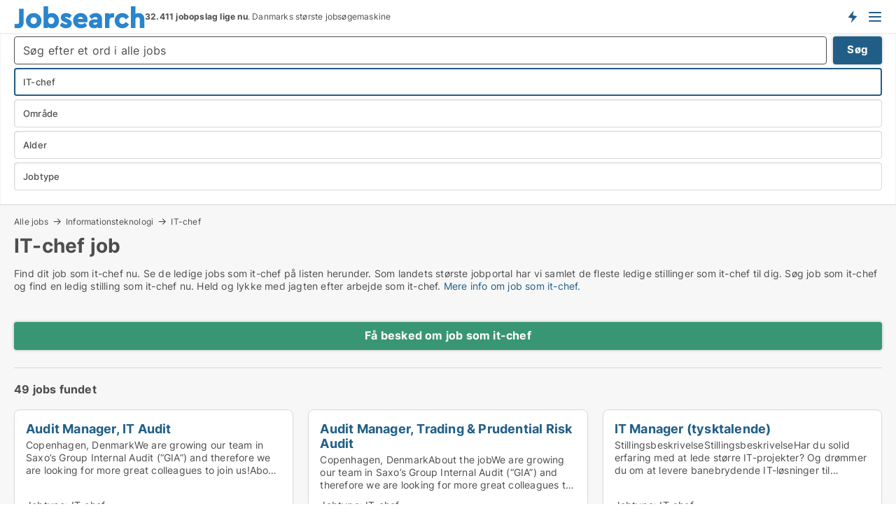

--- FILE ---
content_type: text/html; charset=utf-8
request_url: https://www.jobsearch.dk/job/it-chef
body_size: 24173
content:
<!doctype html>
<html lang="da" prefix="og:http://ogp.me/ns#">
<head>
    
<meta charset="UTF-8" />

    <title>IT-chef job • 49 ledige jobs som it-chef</title>
        <meta name="description" content="Find job som it-chef hurtigt og nemt ✔ 49 ledige stillinger som it-chef lige nu ✔ Nem og hurtig søgning ✔" />
        <meta property="fb:app_id" content="342128066407532" />
        <meta property="og:type" content="website" />
        <meta property="og:image" content="https://www.jobsearch.dk/media/zlfnguqb/jdk-defaultimage.jpg" />
        <meta property="og:image:secure_url" content="https://www.jobsearch.dk/media/zlfnguqb/jdk-defaultimage.jpg" />
        <meta property="og:image:alt" content="https://www.jobsearch.dk/media/zlfnguqb/jdk-defaultimage.jpg" />
        <meta property="og:image:width" content="750" />
        <meta property="og:image:height" content="500" />
        <meta property="og:url" content="https://www.jobsearch.dk/job/it-chef" />
        <meta property="og:title" content="IT-chef job • 49 ledige jobs som it-chef" />
        <meta property="og:description" content="Find job som it-chef hurtigt og nemt ✔ 49 ledige stillinger som it-chef lige nu ✔ Nem og hurtig søgning ✔" />


<link rel="canonical" href="https://www.jobsearch.dk/job/it-chef" />

    <meta name="viewport" content="width=device-width, initial-scale=1, maximum-scale=1" />
    <link rel="shortcut icon" href="/images/favicons/favicon-j.svg" type="image/svg+xml" />

    <link rel="stylesheet" type="text/css" href="/css/Fonts.css?v=qdyVyXTPGujr1_Zx6mSCH3rhyJE" />


<link rel="stylesheet" href="/bundles/css/styles.css?v=qKJjXk04v07h5hX_tZ-82ZTYtTQ" />
<link rel="stylesheet" href="/bundles/css/ie.css?v=arvbbbJlr3nYUy4yERXZvdZs-2M" />

    <link rel="stylesheet" type="text/css" href="/css/Print.css?v=bYdEREpUZoZiSfaoFUgZUwvL20s" media="print" />
<script>
    window.dataLayer = window.dataLayer || [];
    function gtag() { dataLayer.push(arguments); }
    gtag('consent', 'default', {
        'ad_user_data': 'denied',
        'ad_personalization': 'denied',
        'ad_storage': 'denied',
        'analytics_storage': 'denied'
    });
    gtag('js', new Date());
    gtag('config', 'G-ZJSMH0ZFNQ');
</script>


<script type="application/ld+json">
{
  "@context": "https://schema.org",
  "@type": "FAQPage",
  "mainEntity": [
    {
      "@type": "Question",
      "acceptedAnswer": {
        "@type": "Answer",
        "text": "Når du skal finde et job som it-chef, er det vigtigt, at du sikrer dig, at du har et fuldstændigt overblik over de ledige job som it-chef. Det gør du dels ved at finde en relevant database med de <a href=\"/job/it-chef\">ledige job som it-chef</a> og dels ved at lave en <a href=\"/opret-jobagent?subject=jobsmedtype&type=IT-chef\">søgeagent for job som it-chef</a>, så du får besked, hver gang der udbydes et nyt job som it-chef."
      },
      "name": "Hvordan finder jeg hurtigt et job som it-chef?"
    },
    {
      "@type": "Question",
      "acceptedAnswer": {
        "@type": "Answer",
        "text": "Der er mange forskellige slags jobs og vi passer ikke alle til alle slags jobs. Hvis du overvejer at uddanne dig til eller søge job som it-chef er det en gode ide at starte med at sætte dig ind i hvad jobbet præcist indebærer. Du kan se alle <a href=\"/job/it-chef\">ledige job som it-chef</a> og <a href=\"/opretjobsoeger?subject=jobsmedtype&type=IT-chef\">lave en søgeagent for job som it-chef</a>, så du får besked, hver gang der udbydes et nyt job som it-chef"
      },
      "name": "Passer job som it-chef til mig?"
    },
    {
      "@type": "Question",
      "acceptedAnswer": {
        "@type": "Answer",
        "text": "Ja, du kan finde alle typer ledige stillinger på Jobsearch.dk. Hvis du leder efter et job som it-chef kan du enten tjekke listen af jobs herover eller trykke på ”Find job” i menuen. Hvis du leder efter <a href=\"/job/it-chef\">job som it-chef</a> i en bestemt by kan du indsnævre den geografiske søgning i søgefilteret. Hvis du vil have besked om nye ledige stillinger som it-chef, når de udbydes kan du lave en <a href=\"/opretjobsoeger?subject=jobsmedtype&type=IT-chef\">søgeagent</a>."
      },
      "name": "Kan jeg finde ledige stillinger som it-chef på Jobsearch.dk?"
    },
    {
      "@type": "Question",
      "acceptedAnswer": {
        "@type": "Answer",
        "text": "Når du skal finde arbejde som it-chef, skal du starte med at sikre dig, at du får besked om alle nye jobs som it-chef. Du kan fx finde alle aktuelle jobs som it-chef her. Når du får besked om nye <a href=\"/job/it-chef\">jobs som it-chef</a>, kan du løbende tage fat i de arbejdsgivere, der udbyder stillingerne. Du kan også få besked hver gang, der udbydes et nyt job af it-chef, ved at oprette en <a href=\"/opret-jobagent?subject=jobsmedtype&type=IT-chef\">søgeagent</a>."
      },
      "name": "Hvor finder jeg arbejde som it-chef?"
    }
  ]
}
</script>
</head>
<body class="new-popup-layout">
    
    

<header id="header">
    <section>
<a href="https://www.jobsearch.dk/" class="logo">
                    <img alt="Ledige jobs. Se alle de ledige stillinger og søg job på Jobsearch.dk" title="Ledige jobs. Se alle de ledige stillinger og søg job på Jobsearch.dk" src="/media/5n3g3dpd/jobsearch.svg"  />
                    
                </a>            <div class="post-logo">
                    <ul class="info" id="presentation_info" data-separator="." data-animate="false">
                        <li><span class="show-desktop"><a href="javascript:ModalPopup.Show({ url: '/Custom/EstimatedJobs/Index?totalAds=32.411&estimatedAds=48.616',  css: 'content-popup scrolled', showClose: true });" style="text-decoration:underline;">Estimeret</a> <strong><span>48.616</span></strong> jobs i <a href="/jobsoegemaskiner" style="text-decoration:underline;"><strong><span>32.411</span></strong> jobopslag</a> lige nu på <strong>Danmarks største jobportal</strong></span><span class="show-mobile"><b>32.411 jobopslag lige nu</b>. Danmarks største  jobsøgemaskine</span></li>
                    </ul>


            </div>
            <div class="logo-btns">
                <a id="special_product_button" class="special-product-button" onclick="ShowPreAuthPopup('HeaderSpecialButton', 'Popup_FrequencyUserCreation', '', false, '', '');">Få besked om nye jobs der udbydes!</a>

                <div class="notification-buttons show-mobile">
                    
<a data-action="user-notifications" data-api="UserNotificationPopup" data-type="Default" class="notification-counter" style="display:none;"
   data-text="Nye jobs" data-empty-text="Jobs der passer til din agent">
    <label data-action="label"></label>
    <span class="counter" data-action="counter"></span>
</a>

<a data-action="user-notifications" data-api="DialogueNotification" data-type="Dialogues" class="notification-counter" style="display:none;"
   data-text="Beskeder" data-empty-text="Beskeder">
    <label data-action="label"></label>
    <span class="counter" data-action="counter"></span>
</a>                </div>


                    <a class="show-menu-button" onclick="ToggleMenu();"></a>
            </div>
        <div id="slide_nav" class="mobile-navi"></div>
    </section>
        <nav>
                <div  data-single-line="">
                    <aside>
<span><a class="show-desktop regular with-nested" href="https://www.jobsearch.dk/about">Om Jobsearch.dk </a><ul class="nested-links"><li><a class="regular" href="https://www.jobsearch.dk/kontakt">Kontakt os</a></li><li><a class="regular" href="https://www.jobsearch.dk/her-kommer-jobsene-fra">Her kommer alle jobs fra</a></li><li><a class="regular" href="https://www.jobsearch.dk/betalingsbruger-fordele-som-jobsoeger">Betalingsbruger fordele</a></li><li><a class="regular" href="https://www.jobsearch.dk/find-fejl-og-faa-beloenning">Belønning for fejl</a></li><li><a class="regular" href="https://www.jobsearch.dk/facebook-communities">Facebook communities</a></li><li><a class="regular" href="https://www.jobsearch.dk/jobsearch-linkedin">Linkedin communities</a></li></ul></span><span><a class="bold with-nested" onmouseover="this.prevFontColor=this.style.color;this.style.color='#f5870b'" onmouseout="this.style.color=this.prevFontColor" href="/job">Find job</a><ul class="nested-links two-col"><li><a class="regular" href="https://www.jobsearch.dk/job/laege">Lægejob</a></li><li><a class="regular" href="https://www.jobsearch.dk/job/transport">Chauffør job</a></li><li><a class="regular" href="https://www.jobsearch.dk/job/elev">Elevplads</a></li><li><a class="regular" href="https://www.jobsearch.dk/job/freelance">Freelance jobs</a></li><li><a class="regular" href="https://www.jobsearch.dk/job/kundeservicemedarbejder">Kundeservice job</a></li><li><a class="regular" href="https://www.jobsearch.dk/job/laerer">Lærerjobs</a></li><li><a class="regular" href="https://www.jobsearch.dk/job/kontorassistent">Piccoline job</a></li><li><a class="regular" href="https://www.jobsearch.dk/job/paedagog">Pædagog job</a></li><li><a class="regular" href="https://www.jobsearch.dk/job/paedagogmedhjaelper">Pædagogmedhjælper job</a></li><li><a class="regular" href="https://www.jobsearch.dk/job/receptionist">Receptionist job</a></li><li><a class="regular" href="https://www.jobsearch.dk/job/rengoeringsassistent">Rengørings job</a></li><li><a class="regular" href="https://www.jobsearch.dk/job/undervisning">Skolejobs</a></li><li><a class="regular" href="https://www.jobsearch.dk/job/socialraadgiver">Socialrådgiver job</a></li><li><a class="regular" href="https://www.jobsearch.dk/job/sundhed-og-forskning">Sundhedsjob</a></li><li><a class="regular" href="https://www.jobsearch.dk/job/sygeplejerske">Sygeplejerske job</a></li><li><a class="regular" href="https://www.jobsearch.dk/job/ufaglaert">Ufaglært job</a></li><li><a class="regular" href="https://www.jobsearch.dk/job/ufaglaert">Ufaglærte jobs</a></li><li><a class="regular" href="https://www.jobsearch.dk/job/vikar">Vikar job</a></li><li><a class="regular" href="https://www.jobsearch.dk/job/undervisning">Gymnasiejob</a></li><li><a class="regular" href="https://www.jobsearch.dk/fleksjob">Fleksjob</a></li></ul></span><a class="bold" onmouseover="this.prevFontColor=this.style.color;this.style.color='#f5870b'" onmouseout="this.style.color=this.prevFontColor" href="https://www.jobsearch.dk/rekruttering">Find medarbejder</a><a class="show-desktop regular" onmouseover="this.prevFontColor=this.style.color;this.style.color='#f5870b'" onmouseout="this.style.color=this.prevFontColor" href="https://www.jobsearch.dk/rekrutteringsbureauer">Find rekrutteringsbureau</a><span><a class="regular with-nested" onmouseover="this.prevFontColor=this.style.color;this.style.color='#f5870b'" onmouseout="this.style.color=this.prevFontColor" href="https://www.jobsearch.dk/viden-om">Viden om</a><ul class="nested-links"><li><a class="regular" href="https://www.jobsearch.dk/job-spoergsmaal-svar">Spørgsmål og svar om jobs</a></li><li><a class="regular" href="https://www.jobsearch.dk/blogs">Blog</a></li><li><a class="regular" href="https://www.jobsearch.dk/nyheder">Nyheder</a></li><li><a class="regular" href="https://www.jobsearch.dk/jobleksikon">Jobleksikon</a></li></ul></span><span><a class="show-desktop regular with-nested" onmouseover="this.prevFontColor=this.style.color;this.style.color='#f5870b'" onmouseout="this.style.color=this.prevFontColor" href="https://www.jobsearch.dk/jobstatistik">Data om job-markedet</a><ul class="nested-links"><li><a class="regular" href="https://www.jobsearch.dk/jobstatistik/jobsoegemaskiner">Danske job-søgemaskiner</a></li><li><a class="regular" href="https://www.jobsearch.dk/jobstatistik/jobstatistik">Jobstatistik: Jobannoncer i Danmark</a></li><li><a class="regular" href="https://www.jobsearch.dk/jobstatistik/indhold-i-jobannoncer">Data: Indhold i jobannoncer</a></li><li><a class="regular" href="https://www.jobsearch.dk/jobstatistik/antal-jobannoncer-i-den-offentlige-versus-den-private-sektor">Statistik: Offentlige vs private jobs</a></li><li><a class="regular" href="https://www.jobsearch.dk/jobstatistik/udvikling-i-jobopslag-i-forskellige-brancher">Jobstatistik: Brancher</a></li><li><a class="regular" href="https://www.jobsearch.dk/jobstatistik/nye-jobannoncer-per-uge">Jobstatistik: Ugentlig trend</a></li><li><a class="regular" href="https://www.jobsearch.dk/jobstatistik/udvikling-i-antal-jobannoncer-hos-danske-virksomheder">Jobstatistik: Ledige stillinger hos danske virksomheder</a></li><li><a class="regular" href="https://www.jobsearch.dk/jobstatistik/antal-nye-annoncer-per-jobtype-per-uge">Jobstatistik: Nye annoncer per jobtype (ugentlig)</a></li><li><a class="regular" href="https://www.jobsearch.dk/jobstatistik/antal-nye-annoncer-per-jobtype-per-dag">Jobstatistik: Nye annoncer per jobtype (daglig)</a></li><li><a class="regular" href="https://www.jobsearch.dk/jobstatistik/nye-annoncer-hos-virksomhederne-per-uge">Jobstatistik: Antal nye jobs hos danske virksomheder (ugentlig)</a></li><li><a class="regular" href="https://www.jobsearch.dk/faa-din-egen-jobsektion">Få din egen jobsektion</a></li></ul></span>                        
                    </aside>
                    <aside>
<a class="show-desktop regular" onmouseover="this.prevFontColor=this.style.color;this.style.color='#f5870b'" onmouseout="this.style.color=this.prevFontColor" href="https://www.jobsearch.dk/opretbruger">Opret</a><a class="show-mobile bold" onmouseover="this.prevFontColor=this.style.color;this.style.color='#f5870b'" onmouseout="this.style.color=this.prevFontColor" href="https://www.jobsearch.dk/opretbruger">Sign up</a><a class="button orange regular plus" href="https://www.jobsearch.dk/opret-jobannonce">Opret jobannonce</a>                                <a class="login show-desktop" href="javascript:ShowLoginPopup()">Log ind</a>
                    </aside>
                </div>
        </nav>
    
</header>


    <main id="layout" class="">
        <div id="container">
            <div id="mainContent">
                
        <h2 class="breadcrumb head empty"></h2>

                <div class="content page-content" id="page_data">
                    
                    





    <div id="page_control" class="page-control">
        

<div class="search-results">
    <div class="top-section" data-extra-top-content="1">
<div class="breadcrumb head" id="simple_bread_crumb"><a href="/job" onclick="ClearSearch()" oncontextmenu="ClearSearch()">Alle jobs</a><a href="/job/informationsteknologi" onclick="ClearSearch()" oncontextmenu="ClearSearch()">Informationsteknologi</a><a href="/job/it-chef" onclick="ClearSearch()" oncontextmenu="ClearSearch()">IT-chef</a></div><script type="application/ld+json">
    {
      "@context": "https://schema.org",
      "@type": "BreadcrumbList",
      "itemListElement": [{
        "@type": "ListItem",
        "position": 1,
        "name": "Alle jobs",
        "item": "https://www.jobsearch.dk/job"
      },{
        "@type": "ListItem",
        "position": 2,
        "name": "Informationsteknologi",
        "item": "https://www.jobsearch.dk/job/informationsteknologi"
      },{
        "@type": "ListItem",
        "position": 3,
        "name": "IT-chef",
        "item": "https://www.jobsearch.dk/job/it-chef"
      }]
    }
    </script>        <h1 id="searchResultsHeadline">
            IT-chef job
        </h1>
        <div class="seo-content">
            <p><p>Find dit job som it-chef nu. Se de ledige jobs som it-chef på listen herunder. Som landets største jobportal har vi samlet de fleste ledige stillinger som it-chef til dig. Søg job som it-chef og find en ledig stilling som it-chef nu. Held og lykke med jagten efter arbejde som it-chef. <a href="#moreinfo" data-anchor="#moreinfo">Mere info om job som it-chef</a><a href="#moreinfo" data-anchor="#moreinfo"></a><a href="#moreinfo" data-anchor="#moreinfo">.</a></p></p>
        </div>



</div>




<div class="side-search-criteria" id="side_crit">
    <div class="wrap">
<form action="/Custom/LeftMenu/Process?regularAdMode=1&estateType=it-chef&isSearchResultPage=True&nodeId=5732&searchType=FindAds" data-ajax="true" method="POST" data-ajax-mode="after" data-ajax-update="#side_crit" data-ajax-failure="alert('An unexpected error occured. Please contact support@mail.jobsearch.dk');" id="side_crit_form" datavalalert="1">
            <div class="filter ">
                    <div class="item primary">
        <label class="h3" for="side_crit_exp_freetexttitle">Lav fritekst søgning i alle jobs</label>
                        <div class="box search-text-container" data-criteria="LeftMenu_FreeText">
                            <div class="relative">
                                <a class="search-button"></a>
                                <a class="search-submit" data-free-text-submit style="display:none;">🡆</a>
                                <input type="text" class="search-text-input" name="LeftMenu_FreeText" placeholder="Søg efter et ord i alle jobs" />
                            </div>
                            <a class="button search-text-button">Søg</a>
                        </div>
                    </div>


        <div class="item secondary" id="estate_type_label">
        <label class="h3" for="side_crit_exp_litlokaler.text">Vælg stillingstype</label>
            <div class="box large" data-criteria="LeftMenu_LPEstateTypes">
                

<div class="EstateTypeContainer" data-behavior="EstateTypeContainer" data-demand-control="LeftMenu_DemandTypeId" data-label-id="estate_type_label" id="LeftMenu_LPEstateTypes" data-is-lp="true" data-alternative-names="">




<div class="custom-dd" data-custom-dd data-behavior="CustomDropDown" data-max-items=""
     data-default-text="&amp;lt;span class=&amp;quot;show-desktop&amp;quot;&amp;gt;Vælg jobtype&amp;lt;/span&amp;gt;&amp;lt;span class=&amp;quot;show-mobile&amp;quot;&amp;gt;Jobtype&amp;lt;/span&amp;gt;" data-many-text="%amount% jobtyper valgt" data-selected-items-label-preffix="Jobtype"  data-search-api="/api/autocomplete/mainestatetypes/filter"
      data-counting-label="true"
     data-hide-checkboxes="false" data-on-change="" data-placeholder="Indtast stillingstypen her..."
     name="LeftMenu_LPEstateTypes"
     v-bind:class="{ 'has-values': selected.length > 0 }">
        <div class="select-mimic-button" v-bind:disabled="disabled" v-on:click="togglePopup" v-html="labelText" v-bind:class="{ empty: selected.length === 0, several: selected.length > 1 }" v-bind:data-filters-count="selected.length > 1 ? selected.length : null"></div>
    <div class="popup-container --wrap" style="display:none;" v-show="isShown" ref="popup">
            <input type="text" placeholder="Indtast stillingstypen her..." class="short green" v-model="search" v-on:keydown.enter.stop.prevent="onEnter" />
        <div class="scroll custom-scroll">
            <div  class="collapsible-blocks">
                            <strong 
                                v-on:click="toggleBlock('Detail, Restauration og Hotel', $event.target)"
                                v-bind:class="{ open: isGroupOpened('Detail, Restauration og Hotel'), hidden: !isGroupVisible('Detail, Restauration og Hotel') }">
                                Detail, Restauration og Hotel
                            </strong>
<div>                            <fieldset v-show="!allowedGroups">
                                <a class="link non-link red" v-show="isRemoveAllShown([89,88,96,87,86,812,811,81,83,810,85,82])" v-on:click="removeValues([89,88,96,87,86,812,811,81,83,810,85,82])">Slet valgte</a>
                                <a select-all class="link non-link" v-show="isSelectAllShown([89,88,96,87,86,812,811,81,83,810,85,82])" v-on:click="selectValues([89,88,96,87,86,812,811,81,83,810,85,82])">Vælg alle</a>
                            </fieldset>
                    <div v-show="isItemVisible('89') && isGroupVisible('Detail, Restauration og Hotel')">
                        <label class="custom-cb">
                            <input type="checkbox" name="LeftMenu_LPEstateTypes" value="89" data-group="Detail, Restauration og Hotel" v-model="selected"
                                   v-bind:disabled="disabled || !isAllowed('89')"  
                                   v-bind:data-disabled="!isItemVisible('89')" />
                            <span v-on:click="if (!isAllowed('89')) showMaxItemsMessage()">Bager</span>
                        </label>
                    </div>
                    <div v-show="isItemVisible('88') && isGroupVisible('Detail, Restauration og Hotel')">
                        <label class="custom-cb">
                            <input type="checkbox" name="LeftMenu_LPEstateTypes" value="88" data-group="Detail, Restauration og Hotel" v-model="selected"
                                   v-bind:disabled="disabled || !isAllowed('88')"  
                                   v-bind:data-disabled="!isItemVisible('88')" />
                            <span v-on:click="if (!isAllowed('88')) showMaxItemsMessage()">Blomsterhandler</span>
                        </label>
                    </div>
                    <div v-show="isItemVisible('96') && isGroupVisible('Detail, Restauration og Hotel')">
                        <label class="custom-cb">
                            <input type="checkbox" name="LeftMenu_LPEstateTypes" value="96" data-group="Detail, Restauration og Hotel" v-model="selected"
                                   v-bind:disabled="disabled || !isAllowed('96')"  
                                   v-bind:data-disabled="!isItemVisible('96')" />
                            <span v-on:click="if (!isAllowed('96')) showMaxItemsMessage()">Butikschef</span>
                        </label>
                    </div>
                    <div v-show="isItemVisible('87') && isGroupVisible('Detail, Restauration og Hotel')">
                        <label class="custom-cb">
                            <input type="checkbox" name="LeftMenu_LPEstateTypes" value="87" data-group="Detail, Restauration og Hotel" v-model="selected"
                                   v-bind:disabled="disabled || !isAllowed('87')"  
                                   v-bind:data-disabled="!isItemVisible('87')" />
                            <span v-on:click="if (!isAllowed('87')) showMaxItemsMessage()">Butiksmedarbejder</span>
                        </label>
                    </div>
                    <div v-show="isItemVisible('86') && isGroupVisible('Detail, Restauration og Hotel')">
                        <label class="custom-cb">
                            <input type="checkbox" name="LeftMenu_LPEstateTypes" value="86" data-group="Detail, Restauration og Hotel" v-model="selected"
                                   v-bind:disabled="disabled || !isAllowed('86')"  
                                   v-bind:data-disabled="!isItemVisible('86')" />
                            <span v-on:click="if (!isAllowed('86')) showMaxItemsMessage()">Cafémedarbejder</span>
                        </label>
                    </div>
                    <div v-show="isItemVisible('812') && isGroupVisible('Detail, Restauration og Hotel')">
                        <label class="custom-cb">
                            <input type="checkbox" name="LeftMenu_LPEstateTypes" value="812" data-group="Detail, Restauration og Hotel" v-model="selected"
                                   v-bind:disabled="disabled || !isAllowed('812')"  
                                   v-bind:data-disabled="!isItemVisible('812')" />
                            <span v-on:click="if (!isAllowed('812')) showMaxItemsMessage()">Frisør</span>
                        </label>
                    </div>
                    <div v-show="isItemVisible('811') && isGroupVisible('Detail, Restauration og Hotel')">
                        <label class="custom-cb">
                            <input type="checkbox" name="LeftMenu_LPEstateTypes" value="811" data-group="Detail, Restauration og Hotel" v-model="selected"
                                   v-bind:disabled="disabled || !isAllowed('811')"  
                                   v-bind:data-disabled="!isItemVisible('811')" />
                            <span v-on:click="if (!isAllowed('811')) showMaxItemsMessage()">Hotelmedarbejder</span>
                        </label>
                    </div>
                    <div v-show="isItemVisible('81') && isGroupVisible('Detail, Restauration og Hotel')">
                        <label class="custom-cb">
                            <input type="checkbox" name="LeftMenu_LPEstateTypes" value="81" data-group="Detail, Restauration og Hotel" v-model="selected"
                                   v-bind:disabled="disabled || !isAllowed('81')"  
                                   v-bind:data-disabled="!isItemVisible('81')" />
                            <span v-on:click="if (!isAllowed('81')) showMaxItemsMessage()">Kok</span>
                        </label>
                    </div>
                    <div v-show="isItemVisible('83') && isGroupVisible('Detail, Restauration og Hotel')">
                        <label class="custom-cb">
                            <input type="checkbox" name="LeftMenu_LPEstateTypes" value="83" data-group="Detail, Restauration og Hotel" v-model="selected"
                                   v-bind:disabled="disabled || !isAllowed('83')"  
                                   v-bind:data-disabled="!isItemVisible('83')" />
                            <span v-on:click="if (!isAllowed('83')) showMaxItemsMessage()">Køkkenmedarbejder</span>
                        </label>
                    </div>
                    <div v-show="isItemVisible('810') && isGroupVisible('Detail, Restauration og Hotel')">
                        <label class="custom-cb">
                            <input type="checkbox" name="LeftMenu_LPEstateTypes" value="810" data-group="Detail, Restauration og Hotel" v-model="selected"
                                   v-bind:disabled="disabled || !isAllowed('810')"  
                                   v-bind:data-disabled="!isItemVisible('810')" />
                            <span v-on:click="if (!isAllowed('810')) showMaxItemsMessage()">Restaurationschef</span>
                        </label>
                    </div>
                    <div v-show="isItemVisible('85') && isGroupVisible('Detail, Restauration og Hotel')">
                        <label class="custom-cb">
                            <input type="checkbox" name="LeftMenu_LPEstateTypes" value="85" data-group="Detail, Restauration og Hotel" v-model="selected"
                                   v-bind:disabled="disabled || !isAllowed('85')"  
                                   v-bind:data-disabled="!isItemVisible('85')" />
                            <span v-on:click="if (!isAllowed('85')) showMaxItemsMessage()">Slagter</span>
                        </label>
                    </div>
                    <div v-show="isItemVisible('82') && isGroupVisible('Detail, Restauration og Hotel')">
                        <label class="custom-cb">
                            <input type="checkbox" name="LeftMenu_LPEstateTypes" value="82" data-group="Detail, Restauration og Hotel" v-model="selected"
                                   v-bind:disabled="disabled || !isAllowed('82')"  
                                   v-bind:data-disabled="!isItemVisible('82')" />
                            <span v-on:click="if (!isAllowed('82')) showMaxItemsMessage()">Tjener</span>
                        </label>
                    </div>
</div>                            <strong 
                                v-on:click="toggleBlock('Industri, håndværk og teknik', $event.target)"
                                v-bind:class="{ open: isGroupOpened('Industri, håndværk og teknik'), hidden: !isGroupVisible('Industri, håndværk og teknik') }">
                                Industri, håndværk og teknik
                            </strong>
<div>                            <fieldset v-show="!allowedGroups">
                                <a class="link non-link red" v-show="isRemoveAllShown([28,26,27,23,29,230,713,93,231,21,221,226,222,215,229,220,225,24,223,213,211,217,210,25,224,214,913,218,227,212,98,219,228,22,216])" v-on:click="removeValues([28,26,27,23,29,230,713,93,231,21,221,226,222,215,229,220,225,24,223,213,211,217,210,25,224,214,913,218,227,212,98,219,228,22,216])">Slet valgte</a>
                                <a select-all class="link non-link" v-show="isSelectAllShown([28,26,27,23,29,230,713,93,231,21,221,226,222,215,229,220,225,24,223,213,211,217,210,25,224,214,913,218,227,212,98,219,228,22,216])" v-on:click="selectValues([28,26,27,23,29,230,713,93,231,21,221,226,222,215,229,220,225,24,223,213,211,217,210,25,224,214,913,218,227,212,98,219,228,22,216])">Vælg alle</a>
                            </fieldset>
                    <div v-show="isItemVisible('28') && isGroupVisible('Industri, håndværk og teknik')">
                        <label class="custom-cb">
                            <input type="checkbox" name="LeftMenu_LPEstateTypes" value="28" data-group="Industri, håndværk og teknik" v-model="selected"
                                   v-bind:disabled="disabled || !isAllowed('28')"  
                                   v-bind:data-disabled="!isItemVisible('28')" />
                            <span v-on:click="if (!isAllowed('28')) showMaxItemsMessage()">Arkitekt</span>
                        </label>
                    </div>
                    <div v-show="isItemVisible('26') && isGroupVisible('Industri, håndværk og teknik')">
                        <label class="custom-cb">
                            <input type="checkbox" name="LeftMenu_LPEstateTypes" value="26" data-group="Industri, håndværk og teknik" v-model="selected"
                                   v-bind:disabled="disabled || !isAllowed('26')"  
                                   v-bind:data-disabled="!isItemVisible('26')" />
                            <span v-on:click="if (!isAllowed('26')) showMaxItemsMessage()">Blikkenslager</span>
                        </label>
                    </div>
                    <div v-show="isItemVisible('27') && isGroupVisible('Industri, håndværk og teknik')">
                        <label class="custom-cb">
                            <input type="checkbox" name="LeftMenu_LPEstateTypes" value="27" data-group="Industri, håndværk og teknik" v-model="selected"
                                   v-bind:disabled="disabled || !isAllowed('27')"  
                                   v-bind:data-disabled="!isItemVisible('27')" />
                            <span v-on:click="if (!isAllowed('27')) showMaxItemsMessage()">Byggeleder</span>
                        </label>
                    </div>
                    <div v-show="isItemVisible('23') && isGroupVisible('Industri, håndværk og teknik')">
                        <label class="custom-cb">
                            <input type="checkbox" name="LeftMenu_LPEstateTypes" value="23" data-group="Industri, håndværk og teknik" v-model="selected"
                                   v-bind:disabled="disabled || !isAllowed('23')"  
                                   v-bind:data-disabled="!isItemVisible('23')" />
                            <span v-on:click="if (!isAllowed('23')) showMaxItemsMessage()">Bygningsarbejder</span>
                        </label>
                    </div>
                    <div v-show="isItemVisible('29') && isGroupVisible('Industri, håndværk og teknik')">
                        <label class="custom-cb">
                            <input type="checkbox" name="LeftMenu_LPEstateTypes" value="29" data-group="Industri, håndværk og teknik" v-model="selected"
                                   v-bind:disabled="disabled || !isAllowed('29')"  
                                   v-bind:data-disabled="!isItemVisible('29')" />
                            <span v-on:click="if (!isAllowed('29')) showMaxItemsMessage()">Bygningsingeniør</span>
                        </label>
                    </div>
                    <div v-show="isItemVisible('230') && isGroupVisible('Industri, håndværk og teknik')">
                        <label class="custom-cb">
                            <input type="checkbox" name="LeftMenu_LPEstateTypes" value="230" data-group="Industri, håndværk og teknik" v-model="selected"
                                   v-bind:disabled="disabled || !isAllowed('230')"  
                                   v-bind:data-disabled="!isItemVisible('230')" />
                            <span v-on:click="if (!isAllowed('230')) showMaxItemsMessage()">Bygningssagkyndig</span>
                        </label>
                    </div>
                    <div v-show="isItemVisible('713') && isGroupVisible('Industri, håndværk og teknik')">
                        <label class="custom-cb">
                            <input type="checkbox" name="LeftMenu_LPEstateTypes" value="713" data-group="Industri, håndværk og teknik" v-model="selected"
                                   v-bind:disabled="disabled || !isAllowed('713')"  
                                   v-bind:data-disabled="!isItemVisible('713')" />
                            <span v-on:click="if (!isAllowed('713')) showMaxItemsMessage()">Chauffør</span>
                        </label>
                    </div>
                    <div v-show="isItemVisible('93') && isGroupVisible('Industri, håndværk og teknik')">
                        <label class="custom-cb">
                            <input type="checkbox" name="LeftMenu_LPEstateTypes" value="93" data-group="Industri, håndværk og teknik" v-model="selected"
                                   v-bind:disabled="disabled || !isAllowed('93')"  
                                   v-bind:data-disabled="!isItemVisible('93')" />
                            <span v-on:click="if (!isAllowed('93')) showMaxItemsMessage()">Driftsleder</span>
                        </label>
                    </div>
                    <div v-show="isItemVisible('231') && isGroupVisible('Industri, håndværk og teknik')">
                        <label class="custom-cb">
                            <input type="checkbox" name="LeftMenu_LPEstateTypes" value="231" data-group="Industri, håndværk og teknik" v-model="selected"
                                   v-bind:disabled="disabled || !isAllowed('231')"  
                                   v-bind:data-disabled="!isItemVisible('231')" />
                            <span v-on:click="if (!isAllowed('231')) showMaxItemsMessage()">El-installatør</span>
                        </label>
                    </div>
                    <div v-show="isItemVisible('21') && isGroupVisible('Industri, håndværk og teknik')">
                        <label class="custom-cb">
                            <input type="checkbox" name="LeftMenu_LPEstateTypes" value="21" data-group="Industri, håndværk og teknik" v-model="selected"
                                   v-bind:disabled="disabled || !isAllowed('21')"  
                                   v-bind:data-disabled="!isItemVisible('21')" />
                            <span v-on:click="if (!isAllowed('21')) showMaxItemsMessage()">Elektriker</span>
                        </label>
                    </div>
                    <div v-show="isItemVisible('221') && isGroupVisible('Industri, håndværk og teknik')">
                        <label class="custom-cb">
                            <input type="checkbox" name="LeftMenu_LPEstateTypes" value="221" data-group="Industri, håndværk og teknik" v-model="selected"
                                   v-bind:disabled="disabled || !isAllowed('221')"  
                                   v-bind:data-disabled="!isItemVisible('221')" />
                            <span v-on:click="if (!isAllowed('221')) showMaxItemsMessage()">Elektroingeniør</span>
                        </label>
                    </div>
                    <div v-show="isItemVisible('226') && isGroupVisible('Industri, håndværk og teknik')">
                        <label class="custom-cb">
                            <input type="checkbox" name="LeftMenu_LPEstateTypes" value="226" data-group="Industri, håndværk og teknik" v-model="selected"
                                   v-bind:disabled="disabled || !isAllowed('226')"  
                                   v-bind:data-disabled="!isItemVisible('226')" />
                            <span v-on:click="if (!isAllowed('226')) showMaxItemsMessage()">Flyttemand</span>
                        </label>
                    </div>
                    <div v-show="isItemVisible('222') && isGroupVisible('Industri, håndværk og teknik')">
                        <label class="custom-cb">
                            <input type="checkbox" name="LeftMenu_LPEstateTypes" value="222" data-group="Industri, håndværk og teknik" v-model="selected"
                                   v-bind:disabled="disabled || !isAllowed('222')"  
                                   v-bind:data-disabled="!isItemVisible('222')" />
                            <span v-on:click="if (!isAllowed('222')) showMaxItemsMessage()">Gartner</span>
                        </label>
                    </div>
                    <div v-show="isItemVisible('215') && isGroupVisible('Industri, håndværk og teknik')">
                        <label class="custom-cb">
                            <input type="checkbox" name="LeftMenu_LPEstateTypes" value="215" data-group="Industri, håndværk og teknik" v-model="selected"
                                   v-bind:disabled="disabled || !isAllowed('215')"  
                                   v-bind:data-disabled="!isItemVisible('215')" />
                            <span v-on:click="if (!isAllowed('215')) showMaxItemsMessage()">Geograf/geolog</span>
                        </label>
                    </div>
                    <div v-show="isItemVisible('229') && isGroupVisible('Industri, håndværk og teknik')">
                        <label class="custom-cb">
                            <input type="checkbox" name="LeftMenu_LPEstateTypes" value="229" data-group="Industri, håndværk og teknik" v-model="selected"
                                   v-bind:disabled="disabled || !isAllowed('229')"  
                                   v-bind:data-disabled="!isItemVisible('229')" />
                            <span v-on:click="if (!isAllowed('229')) showMaxItemsMessage()">Gulvsliber</span>
                        </label>
                    </div>
                    <div v-show="isItemVisible('220') && isGroupVisible('Industri, håndværk og teknik')">
                        <label class="custom-cb">
                            <input type="checkbox" name="LeftMenu_LPEstateTypes" value="220" data-group="Industri, håndværk og teknik" v-model="selected"
                                   v-bind:disabled="disabled || !isAllowed('220')"  
                                   v-bind:data-disabled="!isItemVisible('220')" />
                            <span v-on:click="if (!isAllowed('220')) showMaxItemsMessage()">Kemiingeniør</span>
                        </label>
                    </div>
                    <div v-show="isItemVisible('225') && isGroupVisible('Industri, håndværk og teknik')">
                        <label class="custom-cb">
                            <input type="checkbox" name="LeftMenu_LPEstateTypes" value="225" data-group="Industri, håndværk og teknik" v-model="selected"
                                   v-bind:disabled="disabled || !isAllowed('225')"  
                                   v-bind:data-disabled="!isItemVisible('225')" />
                            <span v-on:click="if (!isAllowed('225')) showMaxItemsMessage()">Konstruktør</span>
                        </label>
                    </div>
                    <div v-show="isItemVisible('24') && isGroupVisible('Industri, håndværk og teknik')">
                        <label class="custom-cb">
                            <input type="checkbox" name="LeftMenu_LPEstateTypes" value="24" data-group="Industri, håndværk og teknik" v-model="selected"
                                   v-bind:disabled="disabled || !isAllowed('24')"  
                                   v-bind:data-disabled="!isItemVisible('24')" />
                            <span v-on:click="if (!isAllowed('24')) showMaxItemsMessage()">Lagermedarbejder</span>
                        </label>
                    </div>
                    <div v-show="isItemVisible('223') && isGroupVisible('Industri, håndværk og teknik')">
                        <label class="custom-cb">
                            <input type="checkbox" name="LeftMenu_LPEstateTypes" value="223" data-group="Industri, håndværk og teknik" v-model="selected"
                                   v-bind:disabled="disabled || !isAllowed('223')"  
                                   v-bind:data-disabled="!isItemVisible('223')" />
                            <span v-on:click="if (!isAllowed('223')) showMaxItemsMessage()">Landbrug</span>
                        </label>
                    </div>
                    <div v-show="isItemVisible('213') && isGroupVisible('Industri, håndværk og teknik')">
                        <label class="custom-cb">
                            <input type="checkbox" name="LeftMenu_LPEstateTypes" value="213" data-group="Industri, håndværk og teknik" v-model="selected"
                                   v-bind:disabled="disabled || !isAllowed('213')"  
                                   v-bind:data-disabled="!isItemVisible('213')" />
                            <span v-on:click="if (!isAllowed('213')) showMaxItemsMessage()">Maler</span>
                        </label>
                    </div>
                    <div v-show="isItemVisible('211') && isGroupVisible('Industri, håndværk og teknik')">
                        <label class="custom-cb">
                            <input type="checkbox" name="LeftMenu_LPEstateTypes" value="211" data-group="Industri, håndværk og teknik" v-model="selected"
                                   v-bind:disabled="disabled || !isAllowed('211')"  
                                   v-bind:data-disabled="!isItemVisible('211')" />
                            <span v-on:click="if (!isAllowed('211')) showMaxItemsMessage()">Maritim medarbejder</span>
                        </label>
                    </div>
                    <div v-show="isItemVisible('217') && isGroupVisible('Industri, håndværk og teknik')">
                        <label class="custom-cb">
                            <input type="checkbox" name="LeftMenu_LPEstateTypes" value="217" data-group="Industri, håndværk og teknik" v-model="selected"
                                   v-bind:disabled="disabled || !isAllowed('217')"  
                                   v-bind:data-disabled="!isItemVisible('217')" />
                            <span v-on:click="if (!isAllowed('217')) showMaxItemsMessage()">Maskiningeniør</span>
                        </label>
                    </div>
                    <div v-show="isItemVisible('210') && isGroupVisible('Industri, håndværk og teknik')">
                        <label class="custom-cb">
                            <input type="checkbox" name="LeftMenu_LPEstateTypes" value="210" data-group="Industri, håndværk og teknik" v-model="selected"
                                   v-bind:disabled="disabled || !isAllowed('210')"  
                                   v-bind:data-disabled="!isItemVisible('210')" />
                            <span v-on:click="if (!isAllowed('210')) showMaxItemsMessage()">Maskintekniker</span>
                        </label>
                    </div>
                    <div v-show="isItemVisible('25') && isGroupVisible('Industri, håndværk og teknik')">
                        <label class="custom-cb">
                            <input type="checkbox" name="LeftMenu_LPEstateTypes" value="25" data-group="Industri, håndværk og teknik" v-model="selected"
                                   v-bind:disabled="disabled || !isAllowed('25')"  
                                   v-bind:data-disabled="!isItemVisible('25')" />
                            <span v-on:click="if (!isAllowed('25')) showMaxItemsMessage()">Mekaniker</span>
                        </label>
                    </div>
                    <div v-show="isItemVisible('224') && isGroupVisible('Industri, håndværk og teknik')">
                        <label class="custom-cb">
                            <input type="checkbox" name="LeftMenu_LPEstateTypes" value="224" data-group="Industri, håndværk og teknik" v-model="selected"
                                   v-bind:disabled="disabled || !isAllowed('224')"  
                                   v-bind:data-disabled="!isItemVisible('224')" />
                            <span v-on:click="if (!isAllowed('224')) showMaxItemsMessage()">Murer</span>
                        </label>
                    </div>
                    <div v-show="isItemVisible('214') && isGroupVisible('Industri, håndværk og teknik')">
                        <label class="custom-cb">
                            <input type="checkbox" name="LeftMenu_LPEstateTypes" value="214" data-group="Industri, håndværk og teknik" v-model="selected"
                                   v-bind:disabled="disabled || !isAllowed('214')"  
                                   v-bind:data-disabled="!isItemVisible('214')" />
                            <span v-on:click="if (!isAllowed('214')) showMaxItemsMessage()">Naturmedarbejder</span>
                        </label>
                    </div>
                    <div v-show="isItemVisible('913') && isGroupVisible('Industri, håndværk og teknik')">
                        <label class="custom-cb">
                            <input type="checkbox" name="LeftMenu_LPEstateTypes" value="913" data-group="Industri, håndværk og teknik" v-model="selected"
                                   v-bind:disabled="disabled || !isAllowed('913')"  
                                   v-bind:data-disabled="!isItemVisible('913')" />
                            <span v-on:click="if (!isAllowed('913')) showMaxItemsMessage()">Produktionschef</span>
                        </label>
                    </div>
                    <div v-show="isItemVisible('218') && isGroupVisible('Industri, håndværk og teknik')">
                        <label class="custom-cb">
                            <input type="checkbox" name="LeftMenu_LPEstateTypes" value="218" data-group="Industri, håndværk og teknik" v-model="selected"
                                   v-bind:disabled="disabled || !isAllowed('218')"  
                                   v-bind:data-disabled="!isItemVisible('218')" />
                            <span v-on:click="if (!isAllowed('218')) showMaxItemsMessage()">Produktionsteknolog</span>
                        </label>
                    </div>
                    <div v-show="isItemVisible('227') && isGroupVisible('Industri, håndværk og teknik')">
                        <label class="custom-cb">
                            <input type="checkbox" name="LeftMenu_LPEstateTypes" value="227" data-group="Industri, håndværk og teknik" v-model="selected"
                                   v-bind:disabled="disabled || !isAllowed('227')"  
                                   v-bind:data-disabled="!isItemVisible('227')" />
                            <span v-on:click="if (!isAllowed('227')) showMaxItemsMessage()">Skiltetekniker</span>
                        </label>
                    </div>
                    <div v-show="isItemVisible('212') && isGroupVisible('Industri, håndværk og teknik')">
                        <label class="custom-cb">
                            <input type="checkbox" name="LeftMenu_LPEstateTypes" value="212" data-group="Industri, håndværk og teknik" v-model="selected"
                                   v-bind:disabled="disabled || !isAllowed('212')"  
                                   v-bind:data-disabled="!isItemVisible('212')" />
                            <span v-on:click="if (!isAllowed('212')) showMaxItemsMessage()">Smed</span>
                        </label>
                    </div>
                    <div v-show="isItemVisible('98') && isGroupVisible('Industri, håndværk og teknik')">
                        <label class="custom-cb">
                            <input type="checkbox" name="LeftMenu_LPEstateTypes" value="98" data-group="Industri, håndværk og teknik" v-model="selected"
                                   v-bind:disabled="disabled || !isAllowed('98')"  
                                   v-bind:data-disabled="!isItemVisible('98')" />
                            <span v-on:click="if (!isAllowed('98')) showMaxItemsMessage()">Supply Chain Management</span>
                        </label>
                    </div>
                    <div v-show="isItemVisible('219') && isGroupVisible('Industri, håndværk og teknik')">
                        <label class="custom-cb">
                            <input type="checkbox" name="LeftMenu_LPEstateTypes" value="219" data-group="Industri, håndværk og teknik" v-model="selected"
                                   v-bind:disabled="disabled || !isAllowed('219')"  
                                   v-bind:data-disabled="!isItemVisible('219')" />
                            <span v-on:click="if (!isAllowed('219')) showMaxItemsMessage()">Teknisk designer</span>
                        </label>
                    </div>
                    <div v-show="isItemVisible('228') && isGroupVisible('Industri, håndværk og teknik')">
                        <label class="custom-cb">
                            <input type="checkbox" name="LeftMenu_LPEstateTypes" value="228" data-group="Industri, håndværk og teknik" v-model="selected"
                                   v-bind:disabled="disabled || !isAllowed('228')"  
                                   v-bind:data-disabled="!isItemVisible('228')" />
                            <span v-on:click="if (!isAllowed('228')) showMaxItemsMessage()">Transport</span>
                        </label>
                    </div>
                    <div v-show="isItemVisible('22') && isGroupVisible('Industri, håndværk og teknik')">
                        <label class="custom-cb">
                            <input type="checkbox" name="LeftMenu_LPEstateTypes" value="22" data-group="Industri, håndværk og teknik" v-model="selected"
                                   v-bind:disabled="disabled || !isAllowed('22')"  
                                   v-bind:data-disabled="!isItemVisible('22')" />
                            <span v-on:click="if (!isAllowed('22')) showMaxItemsMessage()">Tømrer/snedker</span>
                        </label>
                    </div>
                    <div v-show="isItemVisible('216') && isGroupVisible('Industri, håndværk og teknik')">
                        <label class="custom-cb">
                            <input type="checkbox" name="LeftMenu_LPEstateTypes" value="216" data-group="Industri, håndværk og teknik" v-model="selected"
                                   v-bind:disabled="disabled || !isAllowed('216')"  
                                   v-bind:data-disabled="!isItemVisible('216')" />
                            <span v-on:click="if (!isAllowed('216')) showMaxItemsMessage()">Ufaglært</span>
                        </label>
                    </div>
</div>                            <strong  data-init-shown-group="Informationsteknologi"
                                v-on:click="toggleBlock('Informationsteknologi', $event.target)"
                                v-bind:class="{ open: isGroupOpened('Informationsteknologi'), hidden: !isGroupVisible('Informationsteknologi') }">
                                Informationsteknologi
                            </strong>
<div>                            <fieldset v-show="!allowedGroups">
                                <a class="link non-link red" v-show="isRemoveAllShown([19,13,17,14,18,12,15,16,111,11])" v-on:click="removeValues([19,13,17,14,18,12,15,16,111,11])">Slet valgte</a>
                                <a select-all class="link non-link" v-show="isSelectAllShown([19,13,17,14,18,12,15,16,111,11])" v-on:click="selectValues([19,13,17,14,18,12,15,16,111,11])">Vælg alle</a>
                            </fieldset>
                    <div v-show="isItemVisible('19') && isGroupVisible('Informationsteknologi')">
                        <label class="custom-cb">
                            <input type="checkbox" name="LeftMenu_LPEstateTypes" value="19" data-group="Informationsteknologi" v-model="selected"
                                   v-bind:disabled="disabled || !isAllowed('19')"  
                                   v-bind:data-disabled="!isItemVisible('19')" />
                            <span v-on:click="if (!isAllowed('19')) showMaxItemsMessage()">Data Manager</span>
                        </label>
                    </div>
                    <div v-show="isItemVisible('13') && isGroupVisible('Informationsteknologi')">
                        <label class="custom-cb">
                            <input type="checkbox" name="LeftMenu_LPEstateTypes" value="13" data-group="Informationsteknologi" v-model="selected"
                                   v-bind:disabled="disabled || !isAllowed('13')"  
                                   v-bind:data-disabled="!isItemVisible('13')" />
                            <span v-on:click="if (!isAllowed('13')) showMaxItemsMessage()">Frontendudvikler</span>
                        </label>
                    </div>
                    <div v-show="isItemVisible('17') && isGroupVisible('Informationsteknologi')">
                        <label class="custom-cb">
                            <input type="checkbox" name="LeftMenu_LPEstateTypes" value="17" data-group="Informationsteknologi" v-model="selected"
                                   v-bind:disabled="disabled || !isAllowed('17')"  
                                   v-bind:data-disabled="!isItemVisible('17')" />
                            <span v-on:click="if (!isAllowed('17')) showMaxItemsMessage()">Hardwarespecialist</span>
                        </label>
                    </div>
                    <div v-show="isItemVisible('14') && isGroupVisible('Informationsteknologi')">
                        <label class="custom-cb">
                            <input type="checkbox" name="LeftMenu_LPEstateTypes" value="14" checked="checked" data-group="Informationsteknologi" v-model="selected"
                                   v-bind:disabled="disabled || !isAllowed('14')"  
                                   v-bind:data-disabled="!isItemVisible('14')" />
                            <span v-on:click="if (!isAllowed('14')) showMaxItemsMessage()">IT-chef</span>
                        </label>
                    </div>
                    <div v-show="isItemVisible('18') && isGroupVisible('Informationsteknologi')">
                        <label class="custom-cb">
                            <input type="checkbox" name="LeftMenu_LPEstateTypes" value="18" data-group="Informationsteknologi" v-model="selected"
                                   v-bind:disabled="disabled || !isAllowed('18')"  
                                   v-bind:data-disabled="!isItemVisible('18')" />
                            <span v-on:click="if (!isAllowed('18')) showMaxItemsMessage()">IT-sikkerhedsspecialist</span>
                        </label>
                    </div>
                    <div v-show="isItemVisible('12') && isGroupVisible('Informationsteknologi')">
                        <label class="custom-cb">
                            <input type="checkbox" name="LeftMenu_LPEstateTypes" value="12" data-group="Informationsteknologi" v-model="selected"
                                   v-bind:disabled="disabled || !isAllowed('12')"  
                                   v-bind:data-disabled="!isItemVisible('12')" />
                            <span v-on:click="if (!isAllowed('12')) showMaxItemsMessage()">IT-supporter</span>
                        </label>
                    </div>
                    <div v-show="isItemVisible('15') && isGroupVisible('Informationsteknologi')">
                        <label class="custom-cb">
                            <input type="checkbox" name="LeftMenu_LPEstateTypes" value="15" data-group="Informationsteknologi" v-model="selected"
                                   v-bind:disabled="disabled || !isAllowed('15')"  
                                   v-bind:data-disabled="!isItemVisible('15')" />
                            <span v-on:click="if (!isAllowed('15')) showMaxItemsMessage()">IT-underviser</span>
                        </label>
                    </div>
                    <div v-show="isItemVisible('16') && isGroupVisible('Informationsteknologi')">
                        <label class="custom-cb">
                            <input type="checkbox" name="LeftMenu_LPEstateTypes" value="16" data-group="Informationsteknologi" v-model="selected"
                                   v-bind:disabled="disabled || !isAllowed('16')"  
                                   v-bind:data-disabled="!isItemVisible('16')" />
                            <span v-on:click="if (!isAllowed('16')) showMaxItemsMessage()">Netværksspecialist</span>
                        </label>
                    </div>
                    <div v-show="isItemVisible('111') && isGroupVisible('Informationsteknologi')">
                        <label class="custom-cb">
                            <input type="checkbox" name="LeftMenu_LPEstateTypes" value="111" data-group="Informationsteknologi" v-model="selected"
                                   v-bind:disabled="disabled || !isAllowed('111')"  
                                   v-bind:data-disabled="!isItemVisible('111')" />
                            <span v-on:click="if (!isAllowed('111')) showMaxItemsMessage()">Software-tester</span>
                        </label>
                    </div>
                    <div v-show="isItemVisible('11') && isGroupVisible('Informationsteknologi')">
                        <label class="custom-cb">
                            <input type="checkbox" name="LeftMenu_LPEstateTypes" value="11" data-group="Informationsteknologi" v-model="selected"
                                   v-bind:disabled="disabled || !isAllowed('11')"  
                                   v-bind:data-disabled="!isItemVisible('11')" />
                            <span v-on:click="if (!isAllowed('11')) showMaxItemsMessage()">Softwareudvikler</span>
                        </label>
                    </div>
</div>                            <strong 
                                v-on:click="toggleBlock('Kommunikation, marketing, salg', $event.target)"
                                v-bind:class="{ open: isGroupOpened('Kommunikation, marketing, salg'), hidden: !isGroupVisible('Kommunikation, marketing, salg') }">
                                Kommunikation, marketing, salg
                            </strong>
<div>                            <fieldset v-show="!allowedGroups">
                                <a class="link non-link red" v-show="isRemoveAllShown([36,31,33,917,32,910,38,37,712,918,34,310,99,39,311,911,35])" v-on:click="removeValues([36,31,33,917,32,910,38,37,712,918,34,310,99,39,311,911,35])">Slet valgte</a>
                                <a select-all class="link non-link" v-show="isSelectAllShown([36,31,33,917,32,910,38,37,712,918,34,310,99,39,311,911,35])" v-on:click="selectValues([36,31,33,917,32,910,38,37,712,918,34,310,99,39,311,911,35])">Vælg alle</a>
                            </fieldset>
                    <div v-show="isItemVisible('36') && isGroupVisible('Kommunikation, marketing, salg')">
                        <label class="custom-cb">
                            <input type="checkbox" name="LeftMenu_LPEstateTypes" value="36" data-group="Kommunikation, marketing, salg" v-model="selected"
                                   v-bind:disabled="disabled || !isAllowed('36')"  
                                   v-bind:data-disabled="!isItemVisible('36')" />
                            <span v-on:click="if (!isAllowed('36')) showMaxItemsMessage()">Forretningsudvikler</span>
                        </label>
                    </div>
                    <div v-show="isItemVisible('31') && isGroupVisible('Kommunikation, marketing, salg')">
                        <label class="custom-cb">
                            <input type="checkbox" name="LeftMenu_LPEstateTypes" value="31" data-group="Kommunikation, marketing, salg" v-model="selected"
                                   v-bind:disabled="disabled || !isAllowed('31')"  
                                   v-bind:data-disabled="!isItemVisible('31')" />
                            <span v-on:click="if (!isAllowed('31')) showMaxItemsMessage()">Grafisk designer</span>
                        </label>
                    </div>
                    <div v-show="isItemVisible('33') && isGroupVisible('Kommunikation, marketing, salg')">
                        <label class="custom-cb">
                            <input type="checkbox" name="LeftMenu_LPEstateTypes" value="33" data-group="Kommunikation, marketing, salg" v-model="selected"
                                   v-bind:disabled="disabled || !isAllowed('33')"  
                                   v-bind:data-disabled="!isItemVisible('33')" />
                            <span v-on:click="if (!isAllowed('33')) showMaxItemsMessage()">Journalist</span>
                        </label>
                    </div>
                    <div v-show="isItemVisible('917') && isGroupVisible('Kommunikation, marketing, salg')">
                        <label class="custom-cb">
                            <input type="checkbox" name="LeftMenu_LPEstateTypes" value="917" data-group="Kommunikation, marketing, salg" v-model="selected"
                                   v-bind:disabled="disabled || !isAllowed('917')"  
                                   v-bind:data-disabled="!isItemVisible('917')" />
                            <span v-on:click="if (!isAllowed('917')) showMaxItemsMessage()">Kommunikationschef</span>
                        </label>
                    </div>
                    <div v-show="isItemVisible('32') && isGroupVisible('Kommunikation, marketing, salg')">
                        <label class="custom-cb">
                            <input type="checkbox" name="LeftMenu_LPEstateTypes" value="32" data-group="Kommunikation, marketing, salg" v-model="selected"
                                   v-bind:disabled="disabled || !isAllowed('32')"  
                                   v-bind:data-disabled="!isItemVisible('32')" />
                            <span v-on:click="if (!isAllowed('32')) showMaxItemsMessage()">Kommunikationsmedarbejder</span>
                        </label>
                    </div>
                    <div v-show="isItemVisible('910') && isGroupVisible('Kommunikation, marketing, salg')">
                        <label class="custom-cb">
                            <input type="checkbox" name="LeftMenu_LPEstateTypes" value="910" data-group="Kommunikation, marketing, salg" v-model="selected"
                                   v-bind:disabled="disabled || !isAllowed('910')"  
                                   v-bind:data-disabled="!isItemVisible('910')" />
                            <span v-on:click="if (!isAllowed('910')) showMaxItemsMessage()">Konsulent</span>
                        </label>
                    </div>
                    <div v-show="isItemVisible('38') && isGroupVisible('Kommunikation, marketing, salg')">
                        <label class="custom-cb">
                            <input type="checkbox" name="LeftMenu_LPEstateTypes" value="38" data-group="Kommunikation, marketing, salg" v-model="selected"
                                   v-bind:disabled="disabled || !isAllowed('38')"  
                                   v-bind:data-disabled="!isItemVisible('38')" />
                            <span v-on:click="if (!isAllowed('38')) showMaxItemsMessage()">Kreativ medarbejder</span>
                        </label>
                    </div>
                    <div v-show="isItemVisible('37') && isGroupVisible('Kommunikation, marketing, salg')">
                        <label class="custom-cb">
                            <input type="checkbox" name="LeftMenu_LPEstateTypes" value="37" data-group="Kommunikation, marketing, salg" v-model="selected"
                                   v-bind:disabled="disabled || !isAllowed('37')"  
                                   v-bind:data-disabled="!isItemVisible('37')" />
                            <span v-on:click="if (!isAllowed('37')) showMaxItemsMessage()">Kulturmedarbejder</span>
                        </label>
                    </div>
                    <div v-show="isItemVisible('712') && isGroupVisible('Kommunikation, marketing, salg')">
                        <label class="custom-cb">
                            <input type="checkbox" name="LeftMenu_LPEstateTypes" value="712" data-group="Kommunikation, marketing, salg" v-model="selected"
                                   v-bind:disabled="disabled || !isAllowed('712')"  
                                   v-bind:data-disabled="!isItemVisible('712')" />
                            <span v-on:click="if (!isAllowed('712')) showMaxItemsMessage()">Kundeservicemedarbejder</span>
                        </label>
                    </div>
                    <div v-show="isItemVisible('918') && isGroupVisible('Kommunikation, marketing, salg')">
                        <label class="custom-cb">
                            <input type="checkbox" name="LeftMenu_LPEstateTypes" value="918" data-group="Kommunikation, marketing, salg" v-model="selected"
                                   v-bind:disabled="disabled || !isAllowed('918')"  
                                   v-bind:data-disabled="!isItemVisible('918')" />
                            <span v-on:click="if (!isAllowed('918')) showMaxItemsMessage()">Marketingchef</span>
                        </label>
                    </div>
                    <div v-show="isItemVisible('34') && isGroupVisible('Kommunikation, marketing, salg')">
                        <label class="custom-cb">
                            <input type="checkbox" name="LeftMenu_LPEstateTypes" value="34" data-group="Kommunikation, marketing, salg" v-model="selected"
                                   v-bind:disabled="disabled || !isAllowed('34')"  
                                   v-bind:data-disabled="!isItemVisible('34')" />
                            <span v-on:click="if (!isAllowed('34')) showMaxItemsMessage()">Marketingmedarbejder</span>
                        </label>
                    </div>
                    <div v-show="isItemVisible('310') && isGroupVisible('Kommunikation, marketing, salg')">
                        <label class="custom-cb">
                            <input type="checkbox" name="LeftMenu_LPEstateTypes" value="310" data-group="Kommunikation, marketing, salg" v-model="selected"
                                   v-bind:disabled="disabled || !isAllowed('310')"  
                                   v-bind:data-disabled="!isItemVisible('310')" />
                            <span v-on:click="if (!isAllowed('310')) showMaxItemsMessage()">PR-konsulent</span>
                        </label>
                    </div>
                    <div v-show="isItemVisible('99') && isGroupVisible('Kommunikation, marketing, salg')">
                        <label class="custom-cb">
                            <input type="checkbox" name="LeftMenu_LPEstateTypes" value="99" data-group="Kommunikation, marketing, salg" v-model="selected"
                                   v-bind:disabled="disabled || !isAllowed('99')"  
                                   v-bind:data-disabled="!isItemVisible('99')" />
                            <span v-on:click="if (!isAllowed('99')) showMaxItemsMessage()">Produktchef</span>
                        </label>
                    </div>
                    <div v-show="isItemVisible('39') && isGroupVisible('Kommunikation, marketing, salg')">
                        <label class="custom-cb">
                            <input type="checkbox" name="LeftMenu_LPEstateTypes" value="39" data-group="Kommunikation, marketing, salg" v-model="selected"
                                   v-bind:disabled="disabled || !isAllowed('39')"  
                                   v-bind:data-disabled="!isItemVisible('39')" />
                            <span v-on:click="if (!isAllowed('39')) showMaxItemsMessage()">Produktspecialist</span>
                        </label>
                    </div>
                    <div v-show="isItemVisible('311') && isGroupVisible('Kommunikation, marketing, salg')">
                        <label class="custom-cb">
                            <input type="checkbox" name="LeftMenu_LPEstateTypes" value="311" data-group="Kommunikation, marketing, salg" v-model="selected"
                                   v-bind:disabled="disabled || !isAllowed('311')"  
                                   v-bind:data-disabled="!isItemVisible('311')" />
                            <span v-on:click="if (!isAllowed('311')) showMaxItemsMessage()">Public affairs-konsulent</span>
                        </label>
                    </div>
                    <div v-show="isItemVisible('911') && isGroupVisible('Kommunikation, marketing, salg')">
                        <label class="custom-cb">
                            <input type="checkbox" name="LeftMenu_LPEstateTypes" value="911" data-group="Kommunikation, marketing, salg" v-model="selected"
                                   v-bind:disabled="disabled || !isAllowed('911')"  
                                   v-bind:data-disabled="!isItemVisible('911')" />
                            <span v-on:click="if (!isAllowed('911')) showMaxItemsMessage()">Salgschef</span>
                        </label>
                    </div>
                    <div v-show="isItemVisible('35') && isGroupVisible('Kommunikation, marketing, salg')">
                        <label class="custom-cb">
                            <input type="checkbox" name="LeftMenu_LPEstateTypes" value="35" data-group="Kommunikation, marketing, salg" v-model="selected"
                                   v-bind:disabled="disabled || !isAllowed('35')"  
                                   v-bind:data-disabled="!isItemVisible('35')" />
                            <span v-on:click="if (!isAllowed('35')) showMaxItemsMessage()">Sælger</span>
                        </label>
                    </div>
</div>                            <strong 
                                v-on:click="toggleBlock('Kontor, handel og service', $event.target)"
                                v-bind:class="{ open: isGroupOpened('Kontor, handel og service'), hidden: !isGroupVisible('Kontor, handel og service') }">
                                Kontor, handel og service
                            </strong>
<div>                            <fieldset v-show="!allowedGroups">
                                <a class="link non-link red" v-show="isRemoveAllShown([71,612,76,78,713,916,75,715,710,77,712,915,716,711,424,72,74,79,73])" v-on:click="removeValues([71,612,76,78,713,916,75,715,710,77,712,915,716,711,424,72,74,79,73])">Slet valgte</a>
                                <a select-all class="link non-link" v-show="isSelectAllShown([71,612,76,78,713,916,75,715,710,77,712,915,716,711,424,72,74,79,73])" v-on:click="selectValues([71,612,76,78,713,916,75,715,710,77,712,915,716,711,424,72,74,79,73])">Vælg alle</a>
                            </fieldset>
                    <div v-show="isItemVisible('71') && isGroupVisible('Kontor, handel og service')">
                        <label class="custom-cb">
                            <input type="checkbox" name="LeftMenu_LPEstateTypes" value="71" data-group="Kontor, handel og service" v-model="selected"
                                   v-bind:disabled="disabled || !isAllowed('71')"  
                                   v-bind:data-disabled="!isItemVisible('71')" />
                            <span v-on:click="if (!isAllowed('71')) showMaxItemsMessage()">Administrativ medarbejder</span>
                        </label>
                    </div>
                    <div v-show="isItemVisible('612') && isGroupVisible('Kontor, handel og service')">
                        <label class="custom-cb">
                            <input type="checkbox" name="LeftMenu_LPEstateTypes" value="612" data-group="Kontor, handel og service" v-model="selected"
                                   v-bind:disabled="disabled || !isAllowed('612')"  
                                   v-bind:data-disabled="!isItemVisible('612')" />
                            <span v-on:click="if (!isAllowed('612')) showMaxItemsMessage()">Advokatsekretær</span>
                        </label>
                    </div>
                    <div v-show="isItemVisible('76') && isGroupVisible('Kontor, handel og service')">
                        <label class="custom-cb">
                            <input type="checkbox" name="LeftMenu_LPEstateTypes" value="76" data-group="Kontor, handel og service" v-model="selected"
                                   v-bind:disabled="disabled || !isAllowed('76')"  
                                   v-bind:data-disabled="!isItemVisible('76')" />
                            <span v-on:click="if (!isAllowed('76')) showMaxItemsMessage()">Bud</span>
                        </label>
                    </div>
                    <div v-show="isItemVisible('78') && isGroupVisible('Kontor, handel og service')">
                        <label class="custom-cb">
                            <input type="checkbox" name="LeftMenu_LPEstateTypes" value="78" data-group="Kontor, handel og service" v-model="selected"
                                   v-bind:disabled="disabled || !isAllowed('78')"  
                                   v-bind:data-disabled="!isItemVisible('78')" />
                            <span v-on:click="if (!isAllowed('78')) showMaxItemsMessage()">Børnepasser</span>
                        </label>
                    </div>
                    <div v-show="isItemVisible('713') && isGroupVisible('Kontor, handel og service')">
                        <label class="custom-cb">
                            <input type="checkbox" name="LeftMenu_LPEstateTypes" value="713" data-group="Kontor, handel og service" v-model="selected"
                                   v-bind:disabled="disabled || !isAllowed('713')"  
                                   v-bind:data-disabled="!isItemVisible('713')" />
                            <span v-on:click="if (!isAllowed('713')) showMaxItemsMessage()">Chauffør</span>
                        </label>
                    </div>
                    <div v-show="isItemVisible('916') && isGroupVisible('Kontor, handel og service')">
                        <label class="custom-cb">
                            <input type="checkbox" name="LeftMenu_LPEstateTypes" value="916" data-group="Kontor, handel og service" v-model="selected"
                                   v-bind:disabled="disabled || !isAllowed('916')"  
                                   v-bind:data-disabled="!isItemVisible('916')" />
                            <span v-on:click="if (!isAllowed('916')) showMaxItemsMessage()">Direktionssekretær</span>
                        </label>
                    </div>
                    <div v-show="isItemVisible('75') && isGroupVisible('Kontor, handel og service')">
                        <label class="custom-cb">
                            <input type="checkbox" name="LeftMenu_LPEstateTypes" value="75" data-group="Kontor, handel og service" v-model="selected"
                                   v-bind:disabled="disabled || !isAllowed('75')"  
                                   v-bind:data-disabled="!isItemVisible('75')" />
                            <span v-on:click="if (!isAllowed('75')) showMaxItemsMessage()">Ejendomsfunktionær</span>
                        </label>
                    </div>
                    <div v-show="isItemVisible('715') && isGroupVisible('Kontor, handel og service')">
                        <label class="custom-cb">
                            <input type="checkbox" name="LeftMenu_LPEstateTypes" value="715" data-group="Kontor, handel og service" v-model="selected"
                                   v-bind:disabled="disabled || !isAllowed('715')"  
                                   v-bind:data-disabled="!isItemVisible('715')" />
                            <span v-on:click="if (!isAllowed('715')) showMaxItemsMessage()">HR-medarbejder</span>
                        </label>
                    </div>
                    <div v-show="isItemVisible('710') && isGroupVisible('Kontor, handel og service')">
                        <label class="custom-cb">
                            <input type="checkbox" name="LeftMenu_LPEstateTypes" value="710" data-group="Kontor, handel og service" v-model="selected"
                                   v-bind:disabled="disabled || !isAllowed('710')"  
                                   v-bind:data-disabled="!isItemVisible('710')" />
                            <span v-on:click="if (!isAllowed('710')) showMaxItemsMessage()">Kontorassistent</span>
                        </label>
                    </div>
                    <div v-show="isItemVisible('77') && isGroupVisible('Kontor, handel og service')">
                        <label class="custom-cb">
                            <input type="checkbox" name="LeftMenu_LPEstateTypes" value="77" data-group="Kontor, handel og service" v-model="selected"
                                   v-bind:disabled="disabled || !isAllowed('77')"  
                                   v-bind:data-disabled="!isItemVisible('77')" />
                            <span v-on:click="if (!isAllowed('77')) showMaxItemsMessage()">Kosmetolog/Negletekniker</span>
                        </label>
                    </div>
                    <div v-show="isItemVisible('712') && isGroupVisible('Kontor, handel og service')">
                        <label class="custom-cb">
                            <input type="checkbox" name="LeftMenu_LPEstateTypes" value="712" data-group="Kontor, handel og service" v-model="selected"
                                   v-bind:disabled="disabled || !isAllowed('712')"  
                                   v-bind:data-disabled="!isItemVisible('712')" />
                            <span v-on:click="if (!isAllowed('712')) showMaxItemsMessage()">Kundeservicemedarbejder</span>
                        </label>
                    </div>
                    <div v-show="isItemVisible('915') && isGroupVisible('Kontor, handel og service')">
                        <label class="custom-cb">
                            <input type="checkbox" name="LeftMenu_LPEstateTypes" value="915" data-group="Kontor, handel og service" v-model="selected"
                                   v-bind:disabled="disabled || !isAllowed('915')"  
                                   v-bind:data-disabled="!isItemVisible('915')" />
                            <span v-on:click="if (!isAllowed('915')) showMaxItemsMessage()">Kvalitetschef</span>
                        </label>
                    </div>
                    <div v-show="isItemVisible('716') && isGroupVisible('Kontor, handel og service')">
                        <label class="custom-cb">
                            <input type="checkbox" name="LeftMenu_LPEstateTypes" value="716" data-group="Kontor, handel og service" v-model="selected"
                                   v-bind:disabled="disabled || !isAllowed('716')"  
                                   v-bind:data-disabled="!isItemVisible('716')" />
                            <span v-on:click="if (!isAllowed('716')) showMaxItemsMessage()">Kvalitetskoordinator</span>
                        </label>
                    </div>
                    <div v-show="isItemVisible('711') && isGroupVisible('Kontor, handel og service')">
                        <label class="custom-cb">
                            <input type="checkbox" name="LeftMenu_LPEstateTypes" value="711" data-group="Kontor, handel og service" v-model="selected"
                                   v-bind:disabled="disabled || !isAllowed('711')"  
                                   v-bind:data-disabled="!isItemVisible('711')" />
                            <span v-on:click="if (!isAllowed('711')) showMaxItemsMessage()">Logistikmedarbejder</span>
                        </label>
                    </div>
                    <div v-show="isItemVisible('424') && isGroupVisible('Kontor, handel og service')">
                        <label class="custom-cb">
                            <input type="checkbox" name="LeftMenu_LPEstateTypes" value="424" data-group="Kontor, handel og service" v-model="selected"
                                   v-bind:disabled="disabled || !isAllowed('424')"  
                                   v-bind:data-disabled="!isItemVisible('424')" />
                            <span v-on:click="if (!isAllowed('424')) showMaxItemsMessage()">Lægesekretær</span>
                        </label>
                    </div>
                    <div v-show="isItemVisible('72') && isGroupVisible('Kontor, handel og service')">
                        <label class="custom-cb">
                            <input type="checkbox" name="LeftMenu_LPEstateTypes" value="72" data-group="Kontor, handel og service" v-model="selected"
                                   v-bind:disabled="disabled || !isAllowed('72')"  
                                   v-bind:data-disabled="!isItemVisible('72')" />
                            <span v-on:click="if (!isAllowed('72')) showMaxItemsMessage()">Receptionist</span>
                        </label>
                    </div>
                    <div v-show="isItemVisible('74') && isGroupVisible('Kontor, handel og service')">
                        <label class="custom-cb">
                            <input type="checkbox" name="LeftMenu_LPEstateTypes" value="74" data-group="Kontor, handel og service" v-model="selected"
                                   v-bind:disabled="disabled || !isAllowed('74')"  
                                   v-bind:data-disabled="!isItemVisible('74')" />
                            <span v-on:click="if (!isAllowed('74')) showMaxItemsMessage()">Rengøringsassistent</span>
                        </label>
                    </div>
                    <div v-show="isItemVisible('79') && isGroupVisible('Kontor, handel og service')">
                        <label class="custom-cb">
                            <input type="checkbox" name="LeftMenu_LPEstateTypes" value="79" data-group="Kontor, handel og service" v-model="selected"
                                   v-bind:disabled="disabled || !isAllowed('79')"  
                                   v-bind:data-disabled="!isItemVisible('79')" />
                            <span v-on:click="if (!isAllowed('79')) showMaxItemsMessage()">Sikkerhedsmedarbejder</span>
                        </label>
                    </div>
                    <div v-show="isItemVisible('73') && isGroupVisible('Kontor, handel og service')">
                        <label class="custom-cb">
                            <input type="checkbox" name="LeftMenu_LPEstateTypes" value="73" data-group="Kontor, handel og service" v-model="selected"
                                   v-bind:disabled="disabled || !isAllowed('73')"  
                                   v-bind:data-disabled="!isItemVisible('73')" />
                            <span v-on:click="if (!isAllowed('73')) showMaxItemsMessage()">Tolk</span>
                        </label>
                    </div>
</div>                            <strong  data-init-shown-group="Ledelse og personale"
                                v-on:click="toggleBlock('Ledelse og personale', $event.target)"
                                v-bind:class="{ open: isGroupOpened('Ledelse og personale'), hidden: !isGroupVisible('Ledelse og personale') }">
                                Ledelse og personale
                            </strong>
<div>                            <fieldset v-show="!allowedGroups">
                                <a class="link non-link red" v-show="isRemoveAllShown([95,96,916,91,93,97,14,914,917,915,918,99,913,92,810,911,98,912])" v-on:click="removeValues([95,96,916,91,93,97,14,914,917,915,918,99,913,92,810,911,98,912])">Slet valgte</a>
                                <a select-all class="link non-link" v-show="isSelectAllShown([95,96,916,91,93,97,14,914,917,915,918,99,913,92,810,911,98,912])" v-on:click="selectValues([95,96,916,91,93,97,14,914,917,915,918,99,913,92,810,911,98,912])">Vælg alle</a>
                            </fieldset>
                    <div v-show="isItemVisible('95') && isGroupVisible('Ledelse og personale')">
                        <label class="custom-cb">
                            <input type="checkbox" name="LeftMenu_LPEstateTypes" value="95" data-group="Ledelse og personale" v-model="selected"
                                   v-bind:disabled="disabled || !isAllowed('95')"  
                                   v-bind:data-disabled="!isItemVisible('95')" />
                            <span v-on:click="if (!isAllowed('95')) showMaxItemsMessage()">Afdelingsleder</span>
                        </label>
                    </div>
                    <div v-show="isItemVisible('96') && isGroupVisible('Ledelse og personale')">
                        <label class="custom-cb">
                            <input type="checkbox" name="LeftMenu_LPEstateTypes" value="96" data-group="Ledelse og personale" v-model="selected"
                                   v-bind:disabled="disabled || !isAllowed('96')"  
                                   v-bind:data-disabled="!isItemVisible('96')" />
                            <span v-on:click="if (!isAllowed('96')) showMaxItemsMessage()">Butikschef</span>
                        </label>
                    </div>
                    <div v-show="isItemVisible('916') && isGroupVisible('Ledelse og personale')">
                        <label class="custom-cb">
                            <input type="checkbox" name="LeftMenu_LPEstateTypes" value="916" data-group="Ledelse og personale" v-model="selected"
                                   v-bind:disabled="disabled || !isAllowed('916')"  
                                   v-bind:data-disabled="!isItemVisible('916')" />
                            <span v-on:click="if (!isAllowed('916')) showMaxItemsMessage()">Direktionssekretær</span>
                        </label>
                    </div>
                    <div v-show="isItemVisible('91') && isGroupVisible('Ledelse og personale')">
                        <label class="custom-cb">
                            <input type="checkbox" name="LeftMenu_LPEstateTypes" value="91" data-group="Ledelse og personale" v-model="selected"
                                   v-bind:disabled="disabled || !isAllowed('91')"  
                                   v-bind:data-disabled="!isItemVisible('91')" />
                            <span v-on:click="if (!isAllowed('91')) showMaxItemsMessage()">Direktør</span>
                        </label>
                    </div>
                    <div v-show="isItemVisible('93') && isGroupVisible('Ledelse og personale')">
                        <label class="custom-cb">
                            <input type="checkbox" name="LeftMenu_LPEstateTypes" value="93" data-group="Ledelse og personale" v-model="selected"
                                   v-bind:disabled="disabled || !isAllowed('93')"  
                                   v-bind:data-disabled="!isItemVisible('93')" />
                            <span v-on:click="if (!isAllowed('93')) showMaxItemsMessage()">Driftsleder</span>
                        </label>
                    </div>
                    <div v-show="isItemVisible('97') && isGroupVisible('Ledelse og personale')">
                        <label class="custom-cb">
                            <input type="checkbox" name="LeftMenu_LPEstateTypes" value="97" data-group="Ledelse og personale" v-model="selected"
                                   v-bind:disabled="disabled || !isAllowed('97')"  
                                   v-bind:data-disabled="!isItemVisible('97')" />
                            <span v-on:click="if (!isAllowed('97')) showMaxItemsMessage()">HR-chef</span>
                        </label>
                    </div>
                    <div v-show="isItemVisible('14') && isGroupVisible('Ledelse og personale')">
                        <label class="custom-cb">
                            <input type="checkbox" name="LeftMenu_LPEstateTypes" value="14" checked="checked" data-group="Ledelse og personale" v-model="selected"
                                   v-bind:disabled="disabled || !isAllowed('14')"  
                                   v-bind:data-disabled="!isItemVisible('14')" />
                            <span v-on:click="if (!isAllowed('14')) showMaxItemsMessage()">IT-chef</span>
                        </label>
                    </div>
                    <div v-show="isItemVisible('914') && isGroupVisible('Ledelse og personale')">
                        <label class="custom-cb">
                            <input type="checkbox" name="LeftMenu_LPEstateTypes" value="914" data-group="Ledelse og personale" v-model="selected"
                                   v-bind:disabled="disabled || !isAllowed('914')"  
                                   v-bind:data-disabled="!isItemVisible('914')" />
                            <span v-on:click="if (!isAllowed('914')) showMaxItemsMessage()">Karriererådgiver</span>
                        </label>
                    </div>
                    <div v-show="isItemVisible('917') && isGroupVisible('Ledelse og personale')">
                        <label class="custom-cb">
                            <input type="checkbox" name="LeftMenu_LPEstateTypes" value="917" data-group="Ledelse og personale" v-model="selected"
                                   v-bind:disabled="disabled || !isAllowed('917')"  
                                   v-bind:data-disabled="!isItemVisible('917')" />
                            <span v-on:click="if (!isAllowed('917')) showMaxItemsMessage()">Kommunikationschef</span>
                        </label>
                    </div>
                    <div v-show="isItemVisible('915') && isGroupVisible('Ledelse og personale')">
                        <label class="custom-cb">
                            <input type="checkbox" name="LeftMenu_LPEstateTypes" value="915" data-group="Ledelse og personale" v-model="selected"
                                   v-bind:disabled="disabled || !isAllowed('915')"  
                                   v-bind:data-disabled="!isItemVisible('915')" />
                            <span v-on:click="if (!isAllowed('915')) showMaxItemsMessage()">Kvalitetschef</span>
                        </label>
                    </div>
                    <div v-show="isItemVisible('918') && isGroupVisible('Ledelse og personale')">
                        <label class="custom-cb">
                            <input type="checkbox" name="LeftMenu_LPEstateTypes" value="918" data-group="Ledelse og personale" v-model="selected"
                                   v-bind:disabled="disabled || !isAllowed('918')"  
                                   v-bind:data-disabled="!isItemVisible('918')" />
                            <span v-on:click="if (!isAllowed('918')) showMaxItemsMessage()">Marketingchef</span>
                        </label>
                    </div>
                    <div v-show="isItemVisible('99') && isGroupVisible('Ledelse og personale')">
                        <label class="custom-cb">
                            <input type="checkbox" name="LeftMenu_LPEstateTypes" value="99" data-group="Ledelse og personale" v-model="selected"
                                   v-bind:disabled="disabled || !isAllowed('99')"  
                                   v-bind:data-disabled="!isItemVisible('99')" />
                            <span v-on:click="if (!isAllowed('99')) showMaxItemsMessage()">Produktchef</span>
                        </label>
                    </div>
                    <div v-show="isItemVisible('913') && isGroupVisible('Ledelse og personale')">
                        <label class="custom-cb">
                            <input type="checkbox" name="LeftMenu_LPEstateTypes" value="913" data-group="Ledelse og personale" v-model="selected"
                                   v-bind:disabled="disabled || !isAllowed('913')"  
                                   v-bind:data-disabled="!isItemVisible('913')" />
                            <span v-on:click="if (!isAllowed('913')) showMaxItemsMessage()">Produktionschef</span>
                        </label>
                    </div>
                    <div v-show="isItemVisible('92') && isGroupVisible('Ledelse og personale')">
                        <label class="custom-cb">
                            <input type="checkbox" name="LeftMenu_LPEstateTypes" value="92" data-group="Ledelse og personale" v-model="selected"
                                   v-bind:disabled="disabled || !isAllowed('92')"  
                                   v-bind:data-disabled="!isItemVisible('92')" />
                            <span v-on:click="if (!isAllowed('92')) showMaxItemsMessage()">Projektleder</span>
                        </label>
                    </div>
                    <div v-show="isItemVisible('810') && isGroupVisible('Ledelse og personale')">
                        <label class="custom-cb">
                            <input type="checkbox" name="LeftMenu_LPEstateTypes" value="810" data-group="Ledelse og personale" v-model="selected"
                                   v-bind:disabled="disabled || !isAllowed('810')"  
                                   v-bind:data-disabled="!isItemVisible('810')" />
                            <span v-on:click="if (!isAllowed('810')) showMaxItemsMessage()">Restaurationschef</span>
                        </label>
                    </div>
                    <div v-show="isItemVisible('911') && isGroupVisible('Ledelse og personale')">
                        <label class="custom-cb">
                            <input type="checkbox" name="LeftMenu_LPEstateTypes" value="911" data-group="Ledelse og personale" v-model="selected"
                                   v-bind:disabled="disabled || !isAllowed('911')"  
                                   v-bind:data-disabled="!isItemVisible('911')" />
                            <span v-on:click="if (!isAllowed('911')) showMaxItemsMessage()">Salgschef</span>
                        </label>
                    </div>
                    <div v-show="isItemVisible('98') && isGroupVisible('Ledelse og personale')">
                        <label class="custom-cb">
                            <input type="checkbox" name="LeftMenu_LPEstateTypes" value="98" data-group="Ledelse og personale" v-model="selected"
                                   v-bind:disabled="disabled || !isAllowed('98')"  
                                   v-bind:data-disabled="!isItemVisible('98')" />
                            <span v-on:click="if (!isAllowed('98')) showMaxItemsMessage()">Supply Chain Management</span>
                        </label>
                    </div>
                    <div v-show="isItemVisible('912') && isGroupVisible('Ledelse og personale')">
                        <label class="custom-cb">
                            <input type="checkbox" name="LeftMenu_LPEstateTypes" value="912" data-group="Ledelse og personale" v-model="selected"
                                   v-bind:disabled="disabled || !isAllowed('912')"  
                                   v-bind:data-disabled="!isItemVisible('912')" />
                            <span v-on:click="if (!isAllowed('912')) showMaxItemsMessage()">Økonomichef</span>
                        </label>
                    </div>
</div>                            <strong 
                                v-on:click="toggleBlock('Sundhed og forskning', $event.target)"
                                v-bind:class="{ open: isGroupOpened('Sundhed og forskning'), hidden: !isGroupVisible('Sundhed og forskning') }">
                                Sundhed og forskning
                            </strong>
<div>                            <fieldset v-show="!allowedGroups">
                                <a class="link non-link red" v-show="isRemoveAllShown([47,425,415,422,418,419,411,43,49,412,416,417,41,424,428,414,44,426,421,46,45,420,42,410,423,427,413,48])" v-on:click="removeValues([47,425,415,422,418,419,411,43,49,412,416,417,41,424,428,414,44,426,421,46,45,420,42,410,423,427,413,48])">Slet valgte</a>
                                <a select-all class="link non-link" v-show="isSelectAllShown([47,425,415,422,418,419,411,43,49,412,416,417,41,424,428,414,44,426,421,46,45,420,42,410,423,427,413,48])" v-on:click="selectValues([47,425,415,422,418,419,411,43,49,412,416,417,41,424,428,414,44,426,421,46,45,420,42,410,423,427,413,48])">Vælg alle</a>
                            </fieldset>
                    <div v-show="isItemVisible('47') && isGroupVisible('Sundhed og forskning')">
                        <label class="custom-cb">
                            <input type="checkbox" name="LeftMenu_LPEstateTypes" value="47" data-group="Sundhed og forskning" v-model="selected"
                                   v-bind:disabled="disabled || !isAllowed('47')"  
                                   v-bind:data-disabled="!isItemVisible('47')" />
                            <span v-on:click="if (!isAllowed('47')) showMaxItemsMessage()">Apoteker</span>
                        </label>
                    </div>
                    <div v-show="isItemVisible('425') && isGroupVisible('Sundhed og forskning')">
                        <label class="custom-cb">
                            <input type="checkbox" name="LeftMenu_LPEstateTypes" value="425" data-group="Sundhed og forskning" v-model="selected"
                                   v-bind:disabled="disabled || !isAllowed('425')"  
                                   v-bind:data-disabled="!isItemVisible('425')" />
                            <span v-on:click="if (!isAllowed('425')) showMaxItemsMessage()">Bioanalytiker</span>
                        </label>
                    </div>
                    <div v-show="isItemVisible('415') && isGroupVisible('Sundhed og forskning')">
                        <label class="custom-cb">
                            <input type="checkbox" name="LeftMenu_LPEstateTypes" value="415" data-group="Sundhed og forskning" v-model="selected"
                                   v-bind:disabled="disabled || !isAllowed('415')"  
                                   v-bind:data-disabled="!isItemVisible('415')" />
                            <span v-on:click="if (!isAllowed('415')) showMaxItemsMessage()">Biolog</span>
                        </label>
                    </div>
                    <div v-show="isItemVisible('422') && isGroupVisible('Sundhed og forskning')">
                        <label class="custom-cb">
                            <input type="checkbox" name="LeftMenu_LPEstateTypes" value="422" data-group="Sundhed og forskning" v-model="selected"
                                   v-bind:disabled="disabled || !isAllowed('422')"  
                                   v-bind:data-disabled="!isItemVisible('422')" />
                            <span v-on:click="if (!isAllowed('422')) showMaxItemsMessage()">Diætist</span>
                        </label>
                    </div>
                    <div v-show="isItemVisible('418') && isGroupVisible('Sundhed og forskning')">
                        <label class="custom-cb">
                            <input type="checkbox" name="LeftMenu_LPEstateTypes" value="418" data-group="Sundhed og forskning" v-model="selected"
                                   v-bind:disabled="disabled || !isAllowed('418')"  
                                   v-bind:data-disabled="!isItemVisible('418')" />
                            <span v-on:click="if (!isAllowed('418')) showMaxItemsMessage()">Ergoterapeut</span>
                        </label>
                    </div>
                    <div v-show="isItemVisible('419') && isGroupVisible('Sundhed og forskning')">
                        <label class="custom-cb">
                            <input type="checkbox" name="LeftMenu_LPEstateTypes" value="419" data-group="Sundhed og forskning" v-model="selected"
                                   v-bind:disabled="disabled || !isAllowed('419')"  
                                   v-bind:data-disabled="!isItemVisible('419')" />
                            <span v-on:click="if (!isAllowed('419')) showMaxItemsMessage()">Forsker</span>
                        </label>
                    </div>
                    <div v-show="isItemVisible('411') && isGroupVisible('Sundhed og forskning')">
                        <label class="custom-cb">
                            <input type="checkbox" name="LeftMenu_LPEstateTypes" value="411" data-group="Sundhed og forskning" v-model="selected"
                                   v-bind:disabled="disabled || !isAllowed('411')"  
                                   v-bind:data-disabled="!isItemVisible('411')" />
                            <span v-on:click="if (!isAllowed('411')) showMaxItemsMessage()">Fysioterapeut</span>
                        </label>
                    </div>
                    <div v-show="isItemVisible('43') && isGroupVisible('Sundhed og forskning')">
                        <label class="custom-cb">
                            <input type="checkbox" name="LeftMenu_LPEstateTypes" value="43" data-group="Sundhed og forskning" v-model="selected"
                                   v-bind:disabled="disabled || !isAllowed('43')"  
                                   v-bind:data-disabled="!isItemVisible('43')" />
                            <span v-on:click="if (!isAllowed('43')) showMaxItemsMessage()">Jordemoder</span>
                        </label>
                    </div>
                    <div v-show="isItemVisible('49') && isGroupVisible('Sundhed og forskning')">
                        <label class="custom-cb">
                            <input type="checkbox" name="LeftMenu_LPEstateTypes" value="49" data-group="Sundhed og forskning" v-model="selected"
                                   v-bind:disabled="disabled || !isAllowed('49')"  
                                   v-bind:data-disabled="!isItemVisible('49')" />
                            <span v-on:click="if (!isAllowed('49')) showMaxItemsMessage()">Kemiker</span>
                        </label>
                    </div>
                    <div v-show="isItemVisible('412') && isGroupVisible('Sundhed og forskning')">
                        <label class="custom-cb">
                            <input type="checkbox" name="LeftMenu_LPEstateTypes" value="412" data-group="Sundhed og forskning" v-model="selected"
                                   v-bind:disabled="disabled || !isAllowed('412')"  
                                   v-bind:data-disabled="!isItemVisible('412')" />
                            <span v-on:click="if (!isAllowed('412')) showMaxItemsMessage()">Kiropraktor</span>
                        </label>
                    </div>
                    <div v-show="isItemVisible('416') && isGroupVisible('Sundhed og forskning')">
                        <label class="custom-cb">
                            <input type="checkbox" name="LeftMenu_LPEstateTypes" value="416" data-group="Sundhed og forskning" v-model="selected"
                                   v-bind:disabled="disabled || !isAllowed('416')"  
                                   v-bind:data-disabled="!isItemVisible('416')" />
                            <span v-on:click="if (!isAllowed('416')) showMaxItemsMessage()">Laborant</span>
                        </label>
                    </div>
                    <div v-show="isItemVisible('417') && isGroupVisible('Sundhed og forskning')">
                        <label class="custom-cb">
                            <input type="checkbox" name="LeftMenu_LPEstateTypes" value="417" data-group="Sundhed og forskning" v-model="selected"
                                   v-bind:disabled="disabled || !isAllowed('417')"  
                                   v-bind:data-disabled="!isItemVisible('417')" />
                            <span v-on:click="if (!isAllowed('417')) showMaxItemsMessage()">Levnedsmiddeltekniker</span>
                        </label>
                    </div>
                    <div v-show="isItemVisible('41') && isGroupVisible('Sundhed og forskning')">
                        <label class="custom-cb">
                            <input type="checkbox" name="LeftMenu_LPEstateTypes" value="41" data-group="Sundhed og forskning" v-model="selected"
                                   v-bind:disabled="disabled || !isAllowed('41')"  
                                   v-bind:data-disabled="!isItemVisible('41')" />
                            <span v-on:click="if (!isAllowed('41')) showMaxItemsMessage()">Læge</span>
                        </label>
                    </div>
                    <div v-show="isItemVisible('424') && isGroupVisible('Sundhed og forskning')">
                        <label class="custom-cb">
                            <input type="checkbox" name="LeftMenu_LPEstateTypes" value="424" data-group="Sundhed og forskning" v-model="selected"
                                   v-bind:disabled="disabled || !isAllowed('424')"  
                                   v-bind:data-disabled="!isItemVisible('424')" />
                            <span v-on:click="if (!isAllowed('424')) showMaxItemsMessage()">Lægesekretær</span>
                        </label>
                    </div>
                    <div v-show="isItemVisible('428') && isGroupVisible('Sundhed og forskning')">
                        <label class="custom-cb">
                            <input type="checkbox" name="LeftMenu_LPEstateTypes" value="428" data-group="Sundhed og forskning" v-model="selected"
                                   v-bind:disabled="disabled || !isAllowed('428')"  
                                   v-bind:data-disabled="!isItemVisible('428')" />
                            <span v-on:click="if (!isAllowed('428')) showMaxItemsMessage()">Massør</span>
                        </label>
                    </div>
                    <div v-show="isItemVisible('414') && isGroupVisible('Sundhed og forskning')">
                        <label class="custom-cb">
                            <input type="checkbox" name="LeftMenu_LPEstateTypes" value="414" data-group="Sundhed og forskning" v-model="selected"
                                   v-bind:disabled="disabled || !isAllowed('414')"  
                                   v-bind:data-disabled="!isItemVisible('414')" />
                            <span v-on:click="if (!isAllowed('414')) showMaxItemsMessage()">Personlig træner</span>
                        </label>
                    </div>
                    <div v-show="isItemVisible('44') && isGroupVisible('Sundhed og forskning')">
                        <label class="custom-cb">
                            <input type="checkbox" name="LeftMenu_LPEstateTypes" value="44" data-group="Sundhed og forskning" v-model="selected"
                                   v-bind:disabled="disabled || !isAllowed('44')"  
                                   v-bind:data-disabled="!isItemVisible('44')" />
                            <span v-on:click="if (!isAllowed('44')) showMaxItemsMessage()">Psykolog</span>
                        </label>
                    </div>
                    <div v-show="isItemVisible('426') && isGroupVisible('Sundhed og forskning')">
                        <label class="custom-cb">
                            <input type="checkbox" name="LeftMenu_LPEstateTypes" value="426" data-group="Sundhed og forskning" v-model="selected"
                                   v-bind:disabled="disabled || !isAllowed('426')"  
                                   v-bind:data-disabled="!isItemVisible('426')" />
                            <span v-on:click="if (!isAllowed('426')) showMaxItemsMessage()">Psykomotorisk terapeut</span>
                        </label>
                    </div>
                    <div v-show="isItemVisible('421') && isGroupVisible('Sundhed og forskning')">
                        <label class="custom-cb">
                            <input type="checkbox" name="LeftMenu_LPEstateTypes" value="421" data-group="Sundhed og forskning" v-model="selected"
                                   v-bind:disabled="disabled || !isAllowed('421')"  
                                   v-bind:data-disabled="!isItemVisible('421')" />
                            <span v-on:click="if (!isAllowed('421')) showMaxItemsMessage()">Radiograf</span>
                        </label>
                    </div>
                    <div v-show="isItemVisible('46') && isGroupVisible('Sundhed og forskning')">
                        <label class="custom-cb">
                            <input type="checkbox" name="LeftMenu_LPEstateTypes" value="46" data-group="Sundhed og forskning" v-model="selected"
                                   v-bind:disabled="disabled || !isAllowed('46')"  
                                   v-bind:data-disabled="!isItemVisible('46')" />
                            <span v-on:click="if (!isAllowed('46')) showMaxItemsMessage()">Socialrådgiver</span>
                        </label>
                    </div>
                    <div v-show="isItemVisible('45') && isGroupVisible('Sundhed og forskning')">
                        <label class="custom-cb">
                            <input type="checkbox" name="LeftMenu_LPEstateTypes" value="45" data-group="Sundhed og forskning" v-model="selected"
                                   v-bind:disabled="disabled || !isAllowed('45')"  
                                   v-bind:data-disabled="!isItemVisible('45')" />
                            <span v-on:click="if (!isAllowed('45')) showMaxItemsMessage()">SOSU-assistent</span>
                        </label>
                    </div>
                    <div v-show="isItemVisible('420') && isGroupVisible('Sundhed og forskning')">
                        <label class="custom-cb">
                            <input type="checkbox" name="LeftMenu_LPEstateTypes" value="420" data-group="Sundhed og forskning" v-model="selected"
                                   v-bind:disabled="disabled || !isAllowed('420')"  
                                   v-bind:data-disabled="!isItemVisible('420')" />
                            <span v-on:click="if (!isAllowed('420')) showMaxItemsMessage()">SOSU-hjælper</span>
                        </label>
                    </div>
                    <div v-show="isItemVisible('42') && isGroupVisible('Sundhed og forskning')">
                        <label class="custom-cb">
                            <input type="checkbox" name="LeftMenu_LPEstateTypes" value="42" data-group="Sundhed og forskning" v-model="selected"
                                   v-bind:disabled="disabled || !isAllowed('42')"  
                                   v-bind:data-disabled="!isItemVisible('42')" />
                            <span v-on:click="if (!isAllowed('42')) showMaxItemsMessage()">Sygeplejerske</span>
                        </label>
                    </div>
                    <div v-show="isItemVisible('410') && isGroupVisible('Sundhed og forskning')">
                        <label class="custom-cb">
                            <input type="checkbox" name="LeftMenu_LPEstateTypes" value="410" data-group="Sundhed og forskning" v-model="selected"
                                   v-bind:disabled="disabled || !isAllowed('410')"  
                                   v-bind:data-disabled="!isItemVisible('410')" />
                            <span v-on:click="if (!isAllowed('410')) showMaxItemsMessage()">Tandlæge</span>
                        </label>
                    </div>
                    <div v-show="isItemVisible('423') && isGroupVisible('Sundhed og forskning')">
                        <label class="custom-cb">
                            <input type="checkbox" name="LeftMenu_LPEstateTypes" value="423" data-group="Sundhed og forskning" v-model="selected"
                                   v-bind:disabled="disabled || !isAllowed('423')"  
                                   v-bind:data-disabled="!isItemVisible('423')" />
                            <span v-on:click="if (!isAllowed('423')) showMaxItemsMessage()">Tandplejer og klinikassistent</span>
                        </label>
                    </div>
                    <div v-show="isItemVisible('427') && isGroupVisible('Sundhed og forskning')">
                        <label class="custom-cb">
                            <input type="checkbox" name="LeftMenu_LPEstateTypes" value="427" data-group="Sundhed og forskning" v-model="selected"
                                   v-bind:disabled="disabled || !isAllowed('427')"  
                                   v-bind:data-disabled="!isItemVisible('427')" />
                            <span v-on:click="if (!isAllowed('427')) showMaxItemsMessage()">Tandtekniker</span>
                        </label>
                    </div>
                    <div v-show="isItemVisible('413') && isGroupVisible('Sundhed og forskning')">
                        <label class="custom-cb">
                            <input type="checkbox" name="LeftMenu_LPEstateTypes" value="413" data-group="Sundhed og forskning" v-model="selected"
                                   v-bind:disabled="disabled || !isAllowed('413')"  
                                   v-bind:data-disabled="!isItemVisible('413')" />
                            <span v-on:click="if (!isAllowed('413')) showMaxItemsMessage()">Teknisk sundhedsmedarbejder</span>
                        </label>
                    </div>
                    <div v-show="isItemVisible('48') && isGroupVisible('Sundhed og forskning')">
                        <label class="custom-cb">
                            <input type="checkbox" name="LeftMenu_LPEstateTypes" value="48" data-group="Sundhed og forskning" v-model="selected"
                                   v-bind:disabled="disabled || !isAllowed('48')"  
                                   v-bind:data-disabled="!isItemVisible('48')" />
                            <span v-on:click="if (!isAllowed('48')) showMaxItemsMessage()">Veterinær</span>
                        </label>
                    </div>
</div>                            <strong 
                                v-on:click="toggleBlock('Undervisning', $event.target)"
                                v-bind:class="{ open: isGroupOpened('Undervisning'), hidden: !isGroupVisible('Undervisning') }">
                                Undervisning
                            </strong>
<div>                            <fieldset v-show="!allowedGroups">
                                <a class="link non-link red" v-show="isRemoveAllShown([55,15,914,51,52,57,54,56,53])" v-on:click="removeValues([55,15,914,51,52,57,54,56,53])">Slet valgte</a>
                                <a select-all class="link non-link" v-show="isSelectAllShown([55,15,914,51,52,57,54,56,53])" v-on:click="selectValues([55,15,914,51,52,57,54,56,53])">Vælg alle</a>
                            </fieldset>
                    <div v-show="isItemVisible('55') && isGroupVisible('Undervisning')">
                        <label class="custom-cb">
                            <input type="checkbox" name="LeftMenu_LPEstateTypes" value="55" data-group="Undervisning" v-model="selected"
                                   v-bind:disabled="disabled || !isAllowed('55')"  
                                   v-bind:data-disabled="!isItemVisible('55')" />
                            <span v-on:click="if (!isAllowed('55')) showMaxItemsMessage()">Bibliotekar</span>
                        </label>
                    </div>
                    <div v-show="isItemVisible('15') && isGroupVisible('Undervisning')">
                        <label class="custom-cb">
                            <input type="checkbox" name="LeftMenu_LPEstateTypes" value="15" data-group="Undervisning" v-model="selected"
                                   v-bind:disabled="disabled || !isAllowed('15')"  
                                   v-bind:data-disabled="!isItemVisible('15')" />
                            <span v-on:click="if (!isAllowed('15')) showMaxItemsMessage()">IT-underviser</span>
                        </label>
                    </div>
                    <div v-show="isItemVisible('914') && isGroupVisible('Undervisning')">
                        <label class="custom-cb">
                            <input type="checkbox" name="LeftMenu_LPEstateTypes" value="914" data-group="Undervisning" v-model="selected"
                                   v-bind:disabled="disabled || !isAllowed('914')"  
                                   v-bind:data-disabled="!isItemVisible('914')" />
                            <span v-on:click="if (!isAllowed('914')) showMaxItemsMessage()">Karriererådgiver</span>
                        </label>
                    </div>
                    <div v-show="isItemVisible('51') && isGroupVisible('Undervisning')">
                        <label class="custom-cb">
                            <input type="checkbox" name="LeftMenu_LPEstateTypes" value="51" data-group="Undervisning" v-model="selected"
                                   v-bind:disabled="disabled || !isAllowed('51')"  
                                   v-bind:data-disabled="!isItemVisible('51')" />
                            <span v-on:click="if (!isAllowed('51')) showMaxItemsMessage()">Lærer</span>
                        </label>
                    </div>
                    <div v-show="isItemVisible('52') && isGroupVisible('Undervisning')">
                        <label class="custom-cb">
                            <input type="checkbox" name="LeftMenu_LPEstateTypes" value="52" data-group="Undervisning" v-model="selected"
                                   v-bind:disabled="disabled || !isAllowed('52')"  
                                   v-bind:data-disabled="!isItemVisible('52')" />
                            <span v-on:click="if (!isAllowed('52')) showMaxItemsMessage()">Pædagog</span>
                        </label>
                    </div>
                    <div v-show="isItemVisible('57') && isGroupVisible('Undervisning')">
                        <label class="custom-cb">
                            <input type="checkbox" name="LeftMenu_LPEstateTypes" value="57" data-group="Undervisning" v-model="selected"
                                   v-bind:disabled="disabled || !isAllowed('57')"  
                                   v-bind:data-disabled="!isItemVisible('57')" />
                            <span v-on:click="if (!isAllowed('57')) showMaxItemsMessage()">Pædagogmedhjælper</span>
                        </label>
                    </div>
                    <div v-show="isItemVisible('54') && isGroupVisible('Undervisning')">
                        <label class="custom-cb">
                            <input type="checkbox" name="LeftMenu_LPEstateTypes" value="54" data-group="Undervisning" v-model="selected"
                                   v-bind:disabled="disabled || !isAllowed('54')"  
                                   v-bind:data-disabled="!isItemVisible('54')" />
                            <span v-on:click="if (!isAllowed('54')) showMaxItemsMessage()">Skoleleder</span>
                        </label>
                    </div>
                    <div v-show="isItemVisible('56') && isGroupVisible('Undervisning')">
                        <label class="custom-cb">
                            <input type="checkbox" name="LeftMenu_LPEstateTypes" value="56" data-group="Undervisning" v-model="selected"
                                   v-bind:disabled="disabled || !isAllowed('56')"  
                                   v-bind:data-disabled="!isItemVisible('56')" />
                            <span v-on:click="if (!isAllowed('56')) showMaxItemsMessage()">Uddannelsesvejleder</span>
                        </label>
                    </div>
                    <div v-show="isItemVisible('53') && isGroupVisible('Undervisning')">
                        <label class="custom-cb">
                            <input type="checkbox" name="LeftMenu_LPEstateTypes" value="53" data-group="Undervisning" v-model="selected"
                                   v-bind:disabled="disabled || !isAllowed('53')"  
                                   v-bind:data-disabled="!isItemVisible('53')" />
                            <span v-on:click="if (!isAllowed('53')) showMaxItemsMessage()">Voksenunderviser</span>
                        </label>
                    </div>
</div>                            <strong 
                                v-on:click="toggleBlock('Økonomi og jura', $event.target)"
                                v-bind:class="{ open: isGroupOpened('Økonomi og jura'), hidden: !isGroupVisible('Økonomi og jura') }">
                                Økonomi og jura
                            </strong>
<div>                            <fieldset v-show="!allowedGroups">
                                <a class="link non-link red" v-show="isRemoveAllShown([612,66,611,68,65,64,97,715,69,61,610,62,63,67,912])" v-on:click="removeValues([612,66,611,68,65,64,97,715,69,61,610,62,63,67,912])">Slet valgte</a>
                                <a select-all class="link non-link" v-show="isSelectAllShown([612,66,611,68,65,64,97,715,69,61,610,62,63,67,912])" v-on:click="selectValues([612,66,611,68,65,64,97,715,69,61,610,62,63,67,912])">Vælg alle</a>
                            </fieldset>
                    <div v-show="isItemVisible('612') && isGroupVisible('Økonomi og jura')">
                        <label class="custom-cb">
                            <input type="checkbox" name="LeftMenu_LPEstateTypes" value="612" data-group="Økonomi og jura" v-model="selected"
                                   v-bind:disabled="disabled || !isAllowed('612')"  
                                   v-bind:data-disabled="!isItemVisible('612')" />
                            <span v-on:click="if (!isAllowed('612')) showMaxItemsMessage()">Advokatsekretær</span>
                        </label>
                    </div>
                    <div v-show="isItemVisible('66') && isGroupVisible('Økonomi og jura')">
                        <label class="custom-cb">
                            <input type="checkbox" name="LeftMenu_LPEstateTypes" value="66" data-group="Økonomi og jura" v-model="selected"
                                   v-bind:disabled="disabled || !isAllowed('66')"  
                                   v-bind:data-disabled="!isItemVisible('66')" />
                            <span v-on:click="if (!isAllowed('66')) showMaxItemsMessage()">Akademisk medarbejder</span>
                        </label>
                    </div>
                    <div v-show="isItemVisible('611') && isGroupVisible('Økonomi og jura')">
                        <label class="custom-cb">
                            <input type="checkbox" name="LeftMenu_LPEstateTypes" value="611" data-group="Økonomi og jura" v-model="selected"
                                   v-bind:disabled="disabled || !isAllowed('611')"  
                                   v-bind:data-disabled="!isItemVisible('611')" />
                            <span v-on:click="if (!isAllowed('611')) showMaxItemsMessage()">Ejendomsadministrator</span>
                        </label>
                    </div>
                    <div v-show="isItemVisible('68') && isGroupVisible('Økonomi og jura')">
                        <label class="custom-cb">
                            <input type="checkbox" name="LeftMenu_LPEstateTypes" value="68" data-group="Økonomi og jura" v-model="selected"
                                   v-bind:disabled="disabled || !isAllowed('68')"  
                                   v-bind:data-disabled="!isItemVisible('68')" />
                            <span v-on:click="if (!isAllowed('68')) showMaxItemsMessage()">Ejendomsmægler</span>
                        </label>
                    </div>
                    <div v-show="isItemVisible('65') && isGroupVisible('Økonomi og jura')">
                        <label class="custom-cb">
                            <input type="checkbox" name="LeftMenu_LPEstateTypes" value="65" data-group="Økonomi og jura" v-model="selected"
                                   v-bind:disabled="disabled || !isAllowed('65')"  
                                   v-bind:data-disabled="!isItemVisible('65')" />
                            <span v-on:click="if (!isAllowed('65')) showMaxItemsMessage()">Finansmedarbejder</span>
                        </label>
                    </div>
                    <div v-show="isItemVisible('64') && isGroupVisible('Økonomi og jura')">
                        <label class="custom-cb">
                            <input type="checkbox" name="LeftMenu_LPEstateTypes" value="64" data-group="Økonomi og jura" v-model="selected"
                                   v-bind:disabled="disabled || !isAllowed('64')"  
                                   v-bind:data-disabled="!isItemVisible('64')" />
                            <span v-on:click="if (!isAllowed('64')) showMaxItemsMessage()">Forsikringsmedarbejder</span>
                        </label>
                    </div>
                    <div v-show="isItemVisible('97') && isGroupVisible('Økonomi og jura')">
                        <label class="custom-cb">
                            <input type="checkbox" name="LeftMenu_LPEstateTypes" value="97" data-group="Økonomi og jura" v-model="selected"
                                   v-bind:disabled="disabled || !isAllowed('97')"  
                                   v-bind:data-disabled="!isItemVisible('97')" />
                            <span v-on:click="if (!isAllowed('97')) showMaxItemsMessage()">HR-chef</span>
                        </label>
                    </div>
                    <div v-show="isItemVisible('715') && isGroupVisible('Økonomi og jura')">
                        <label class="custom-cb">
                            <input type="checkbox" name="LeftMenu_LPEstateTypes" value="715" data-group="Økonomi og jura" v-model="selected"
                                   v-bind:disabled="disabled || !isAllowed('715')"  
                                   v-bind:data-disabled="!isItemVisible('715')" />
                            <span v-on:click="if (!isAllowed('715')) showMaxItemsMessage()">HR-medarbejder</span>
                        </label>
                    </div>
                    <div v-show="isItemVisible('69') && isGroupVisible('Økonomi og jura')">
                        <label class="custom-cb">
                            <input type="checkbox" name="LeftMenu_LPEstateTypes" value="69" data-group="Økonomi og jura" v-model="selected"
                                   v-bind:disabled="disabled || !isAllowed('69')"  
                                   v-bind:data-disabled="!isItemVisible('69')" />
                            <span v-on:click="if (!isAllowed('69')) showMaxItemsMessage()">Indkøber</span>
                        </label>
                    </div>
                    <div v-show="isItemVisible('61') && isGroupVisible('Økonomi og jura')">
                        <label class="custom-cb">
                            <input type="checkbox" name="LeftMenu_LPEstateTypes" value="61" data-group="Økonomi og jura" v-model="selected"
                                   v-bind:disabled="disabled || !isAllowed('61')"  
                                   v-bind:data-disabled="!isItemVisible('61')" />
                            <span v-on:click="if (!isAllowed('61')) showMaxItemsMessage()">Jurist</span>
                        </label>
                    </div>
                    <div v-show="isItemVisible('610') && isGroupVisible('Økonomi og jura')">
                        <label class="custom-cb">
                            <input type="checkbox" name="LeftMenu_LPEstateTypes" value="610" data-group="Økonomi og jura" v-model="selected"
                                   v-bind:disabled="disabled || !isAllowed('610')"  
                                   v-bind:data-disabled="!isItemVisible('610')" />
                            <span v-on:click="if (!isAllowed('610')) showMaxItemsMessage()">Lønspecialist</span>
                        </label>
                    </div>
                    <div v-show="isItemVisible('62') && isGroupVisible('Økonomi og jura')">
                        <label class="custom-cb">
                            <input type="checkbox" name="LeftMenu_LPEstateTypes" value="62" data-group="Økonomi og jura" v-model="selected"
                                   v-bind:disabled="disabled || !isAllowed('62')"  
                                   v-bind:data-disabled="!isItemVisible('62')" />
                            <span v-on:click="if (!isAllowed('62')) showMaxItemsMessage()">Regnskabsmedarbejder</span>
                        </label>
                    </div>
                    <div v-show="isItemVisible('63') && isGroupVisible('Økonomi og jura')">
                        <label class="custom-cb">
                            <input type="checkbox" name="LeftMenu_LPEstateTypes" value="63" data-group="Økonomi og jura" v-model="selected"
                                   v-bind:disabled="disabled || !isAllowed('63')"  
                                   v-bind:data-disabled="!isItemVisible('63')" />
                            <span v-on:click="if (!isAllowed('63')) showMaxItemsMessage()">Revisor</span>
                        </label>
                    </div>
                    <div v-show="isItemVisible('67') && isGroupVisible('Økonomi og jura')">
                        <label class="custom-cb">
                            <input type="checkbox" name="LeftMenu_LPEstateTypes" value="67" data-group="Økonomi og jura" v-model="selected"
                                   v-bind:disabled="disabled || !isAllowed('67')"  
                                   v-bind:data-disabled="!isItemVisible('67')" />
                            <span v-on:click="if (!isAllowed('67')) showMaxItemsMessage()">Økonom</span>
                        </label>
                    </div>
                    <div v-show="isItemVisible('912') && isGroupVisible('Økonomi og jura')">
                        <label class="custom-cb">
                            <input type="checkbox" name="LeftMenu_LPEstateTypes" value="912" data-group="Økonomi og jura" v-model="selected"
                                   v-bind:disabled="disabled || !isAllowed('912')"  
                                   v-bind:data-disabled="!isItemVisible('912')" />
                            <span v-on:click="if (!isAllowed('912')) showMaxItemsMessage()">Økonomichef</span>
                        </label>
                    </div>
</div>                            <strong 
                                v-on:click="toggleBlock('Øvrige stillinger', $event.target)"
                                v-bind:class="{ open: isGroupOpened('Øvrige stillinger'), hidden: !isGroupVisible('Øvrige stillinger') }">
                                Øvrige stillinger
                            </strong>
<div>                            <fieldset v-show="!allowedGroups">
                                <a class="link non-link red" v-show="isRemoveAllShown([106,103,109,108])" v-on:click="removeValues([106,103,109,108])">Slet valgte</a>
                                <a select-all class="link non-link" v-show="isSelectAllShown([106,103,109,108])" v-on:click="selectValues([106,103,109,108])">Vælg alle</a>
                            </fieldset>
                    <div v-show="isItemVisible('106') && isGroupVisible('Øvrige stillinger')">
                        <label class="custom-cb">
                            <input type="checkbox" name="LeftMenu_LPEstateTypes" value="106" data-group="Øvrige stillinger" v-model="selected"
                                   v-bind:disabled="disabled || !isAllowed('106')"  
                                   v-bind:data-disabled="!isItemVisible('106')" />
                            <span v-on:click="if (!isAllowed('106')) showMaxItemsMessage()">Fritids medarbejder</span>
                        </label>
                    </div>
                    <div v-show="isItemVisible('103') && isGroupVisible('Øvrige stillinger')">
                        <label class="custom-cb">
                            <input type="checkbox" name="LeftMenu_LPEstateTypes" value="103" data-group="Øvrige stillinger" v-model="selected"
                                   v-bind:disabled="disabled || !isAllowed('103')"  
                                   v-bind:data-disabled="!isItemVisible('103')" />
                            <span v-on:click="if (!isAllowed('103')) showMaxItemsMessage()">Frivillig</span>
                        </label>
                    </div>
                    <div v-show="isItemVisible('109') && isGroupVisible('Øvrige stillinger')">
                        <label class="custom-cb">
                            <input type="checkbox" name="LeftMenu_LPEstateTypes" value="109" data-group="Øvrige stillinger" v-model="selected"
                                   v-bind:disabled="disabled || !isAllowed('109')"  
                                   v-bind:data-disabled="!isItemVisible('109')" />
                            <span v-on:click="if (!isAllowed('109')) showMaxItemsMessage()">Ungarbejder</span>
                        </label>
                    </div>
                    <div v-show="isItemVisible('108') && isGroupVisible('Øvrige stillinger')">
                        <label class="custom-cb">
                            <input type="checkbox" name="LeftMenu_LPEstateTypes" value="108" data-group="Øvrige stillinger" v-model="selected"
                                   v-bind:disabled="disabled || !isAllowed('108')"  
                                   v-bind:data-disabled="!isItemVisible('108')" />
                            <span v-on:click="if (!isAllowed('108')) showMaxItemsMessage()">Øvrige</span>
                        </label>
                    </div>
            </div>
</div>        </div>
            <div class="btns">
                <a class="button small full-width" v-on:click="closePopup()">OK</a>
            </div>
    </div>
</div></div>
            </div>
        </div>
                

                    <div class="item  secondary">
        <label class="h3" for="side_crit_exp_locationtitle">Hvor søger du?</label>
                        <div class="box huge" data-criteria="LeftMenu_ZipCodes">
                            

<div data-behavior="ZipContainer" id="LeftMenu_ZipCodes" class="zip-control"
     data-duplicate-big-cities="false"
     data-max-items=""
     data-country=""
     data-max-items-message="Du kan højst vælge  byer/områder. "
     data-no-cities-message="&amp;lt;span class=&amp;quot;show-desktop&amp;quot;&amp;gt;Vælg område...&amp;lt;/span&amp;gt;&amp;lt;span class=&amp;quot;show-mobile&amp;quot;&amp;gt;Område&amp;lt;/span&amp;gt;"
     data-several-cities-message="[amount] områder valgt"
     data-counting-label="true"
     data-allow-regions="true"
     data-country-changes-callback="false"
     data-hide-countries="true"
     data-search-countries="true"
     data-placeholder="Skriv hvor du vil arbejde her..."
     data-use-search-button="false"
     v-bind:class="{ 'has-values': selected.length > 0 }">
    <input type="text" style="display:none;" ref="value" name="LeftMenu_ZipCodes" value="" v-bind:value="valueString"
           data-val="false" data-val-required="" />
    <div class="zip-selector">
            <a class="select-mimic-button non-link" v-on:click="togglePopup()" v-bind:class="{ empty: selected.length === 0, several: selected.length > 1 }">
                <label v-html="selectedItemsText"></label>
            </a>
        <div ref="popup" class="popup-container" v-show="visible" style="display:none;">
            <div ref="items" class="ZipCodeContainer custom-scroll">
                <template v-for="item in cities" v-bind:key="item.Id">
                    <span class="custom-cb"
                          v-bind:title="item.Name" 
                          v-bind:class="{ bold: item.IsRegion && item.ChildIds.length > 0}"
                          v-on:click="toggle(item)">
                        <input type="checkbox" v-bind:value="item.Id" v-bind:checked="isItemSelected(item)" v-if="!item.IsRegion || allowRegions" />
                        <span>{{item.Name}}</span>
                    </span>
                    <fieldset v-if="regionMode && item.IsRegion && item.ChildIds.length > 0 && item.ShowChildItems">
                        <a v-on:click="selectVisible" v-show="isSelectAllInPopupVisible" class="link non-link red">Vælg alle i boksen</a>
                        <a v-on:click="removeVisible" v-show="isDeleteAllInPopupVisible" class="link non-link red">Slet valgte</a>
                    </fieldset>
                </template>
            </div>
            <div class="btns" v-show="cities.length > 0">
                <a class="button small full-width" v-on:click="onOk()">OK</a>
            </div>
            <div class="tip" v-show="showPopupTip">Scroll ned for at se flere byer...</div>
        </div>
    </div>
</div>
                        </div>
                    </div>





                    <div class="item secondary">
        <label class="h3" for="side_crit_exp_agetitle">Annoncens alder</label>
                        <div class="box" data-criteria="LeftMenu_Age">
                            






<div class="custom-dd" data-custom-dd data-behavior="CustomDropDown" data-max-items=""
     data-default-text="&amp;lt;span class=&amp;quot;show-desktop&amp;quot;&amp;gt;Annoncens alder&amp;lt;/span&amp;gt;&amp;lt;span class=&amp;quot;show-mobile&amp;quot;&amp;gt;Alder&amp;lt;/span&amp;gt;" data-many-text="%amount% brancher valgt" data-selected-items-label-preffix="" 
      data-counting-label="true"
     data-hide-checkboxes="false" data-on-change="" data-placeholder=""
     name="LeftMenu_Age"
     v-bind:class="{ 'has-values': selected.length > 0 }">
        <div class="select-mimic-button" v-bind:disabled="disabled" v-on:click="togglePopup" v-html="labelText" v-bind:class="{ empty: selected.length === 0, several: selected.length > 1 }" v-bind:data-filters-count="selected.length > 1 ? selected.length : null"></div>
    <div class="popup-container --wrap" style="display:none;" v-show="isShown" ref="popup">
        <div class="scroll custom-scroll">
            <div >
                    <div v-show="isItemVisible('0') && isGroupVisible('')">
                        <label class="custom-cb">
                            <input type="checkbox" name="LeftMenu_Age" value="0" data-group="" v-model="selected"
                                   v-bind:disabled="disabled || !isAllowed('0')"  
                                   v-bind:data-disabled="!isItemVisible('0')" />
                            <span v-on:click="if (!isAllowed('0')) showMaxItemsMessage()">Alle</span>
                        </label>
                    </div>
                    <div v-show="isItemVisible('1') && isGroupVisible('')">
                        <label class="custom-cb">
                            <input type="checkbox" name="LeftMenu_Age" value="1" data-group="" v-model="selected"
                                   v-bind:disabled="disabled || !isAllowed('1')"  
                                   v-bind:data-disabled="!isItemVisible('1')" />
                            <span v-on:click="if (!isAllowed('1')) showMaxItemsMessage()">I dag</span>
                        </label>
                    </div>
                    <div v-show="isItemVisible('2') && isGroupVisible('')">
                        <label class="custom-cb">
                            <input type="checkbox" name="LeftMenu_Age" value="2" data-group="" v-model="selected"
                                   v-bind:disabled="disabled || !isAllowed('2')"  
                                   v-bind:data-disabled="!isItemVisible('2')" />
                            <span v-on:click="if (!isAllowed('2')) showMaxItemsMessage()">1 dag</span>
                        </label>
                    </div>
                    <div v-show="isItemVisible('3') && isGroupVisible('')">
                        <label class="custom-cb">
                            <input type="checkbox" name="LeftMenu_Age" value="3" data-group="" v-model="selected"
                                   v-bind:disabled="disabled || !isAllowed('3')"  
                                   v-bind:data-disabled="!isItemVisible('3')" />
                            <span v-on:click="if (!isAllowed('3')) showMaxItemsMessage()">2 dage</span>
                        </label>
                    </div>
                    <div v-show="isItemVisible('4') && isGroupVisible('')">
                        <label class="custom-cb">
                            <input type="checkbox" name="LeftMenu_Age" value="4" data-group="" v-model="selected"
                                   v-bind:disabled="disabled || !isAllowed('4')"  
                                   v-bind:data-disabled="!isItemVisible('4')" />
                            <span v-on:click="if (!isAllowed('4')) showMaxItemsMessage()">3 dage</span>
                        </label>
                    </div>
                    <div v-show="isItemVisible('5') && isGroupVisible('')">
                        <label class="custom-cb">
                            <input type="checkbox" name="LeftMenu_Age" value="5" data-group="" v-model="selected"
                                   v-bind:disabled="disabled || !isAllowed('5')"  
                                   v-bind:data-disabled="!isItemVisible('5')" />
                            <span v-on:click="if (!isAllowed('5')) showMaxItemsMessage()">4 dage</span>
                        </label>
                    </div>
                    <div v-show="isItemVisible('6') && isGroupVisible('')">
                        <label class="custom-cb">
                            <input type="checkbox" name="LeftMenu_Age" value="6" data-group="" v-model="selected"
                                   v-bind:disabled="disabled || !isAllowed('6')"  
                                   v-bind:data-disabled="!isItemVisible('6')" />
                            <span v-on:click="if (!isAllowed('6')) showMaxItemsMessage()">5 dage</span>
                        </label>
                    </div>
                    <div v-show="isItemVisible('7') && isGroupVisible('')">
                        <label class="custom-cb">
                            <input type="checkbox" name="LeftMenu_Age" value="7" data-group="" v-model="selected"
                                   v-bind:disabled="disabled || !isAllowed('7')"  
                                   v-bind:data-disabled="!isItemVisible('7')" />
                            <span v-on:click="if (!isAllowed('7')) showMaxItemsMessage()">6 dage</span>
                        </label>
                    </div>
                    <div v-show="isItemVisible('8') && isGroupVisible('')">
                        <label class="custom-cb">
                            <input type="checkbox" name="LeftMenu_Age" value="8" data-group="" v-model="selected"
                                   v-bind:disabled="disabled || !isAllowed('8')"  
                                   v-bind:data-disabled="!isItemVisible('8')" />
                            <span v-on:click="if (!isAllowed('8')) showMaxItemsMessage()">7 dage</span>
                        </label>
                    </div>
                    <div v-show="isItemVisible('9') && isGroupVisible('')">
                        <label class="custom-cb">
                            <input type="checkbox" name="LeftMenu_Age" value="9" data-group="" v-model="selected"
                                   v-bind:disabled="disabled || !isAllowed('9')"  
                                   v-bind:data-disabled="!isItemVisible('9')" />
                            <span v-on:click="if (!isAllowed('9')) showMaxItemsMessage()">8-14 dage</span>
                        </label>
                    </div>
                    <div v-show="isItemVisible('10') && isGroupVisible('')">
                        <label class="custom-cb">
                            <input type="checkbox" name="LeftMenu_Age" value="10" data-group="" v-model="selected"
                                   v-bind:disabled="disabled || !isAllowed('10')"  
                                   v-bind:data-disabled="!isItemVisible('10')" />
                            <span v-on:click="if (!isAllowed('10')) showMaxItemsMessage()">15-21 dage</span>
                        </label>
                    </div>
                    <div v-show="isItemVisible('11') && isGroupVisible('')">
                        <label class="custom-cb">
                            <input type="checkbox" name="LeftMenu_Age" value="11" data-group="" v-model="selected"
                                   v-bind:disabled="disabled || !isAllowed('11')"  
                                   v-bind:data-disabled="!isItemVisible('11')" />
                            <span v-on:click="if (!isAllowed('11')) showMaxItemsMessage()">22-28 dage</span>
                        </label>
                    </div>
                    <div v-show="isItemVisible('12') && isGroupVisible('')">
                        <label class="custom-cb">
                            <input type="checkbox" name="LeftMenu_Age" value="12" data-group="" v-model="selected"
                                   v-bind:disabled="disabled || !isAllowed('12')"  
                                   v-bind:data-disabled="!isItemVisible('12')" />
                            <span v-on:click="if (!isAllowed('12')) showMaxItemsMessage()">Mere end 28 dage</span>
                        </label>
                    </div>
            </div>
        </div>
            <div class="btns">
                <a class="button small full-width" v-on:click="closePopup()">OK</a>
            </div>
    </div>
</div>
                        </div>
                    </div>




                    <div class="item secondary">
        <label class="h3" for="side_crit_exp_jobtypetitle">Ansættelsesform:</label>
                        <div class="box" data-criteria="LeftMenu_JobOccupations">
                            






<div class="custom-dd" data-custom-dd data-behavior="CustomDropDown" data-max-items=""
     data-default-text="&amp;lt;span class=&amp;quot;show-desktop&amp;quot;&amp;gt;Ansættelsesform:&amp;lt;/span&amp;gt;&amp;lt;span class=&amp;quot;show-mobile&amp;quot;&amp;gt;Jobtype&amp;lt;/span&amp;gt;" data-many-text="%amount% brancher valgt" data-selected-items-label-preffix="" 
      data-counting-label="true"
     data-hide-checkboxes="false" data-on-change="" data-placeholder=""
     name="LeftMenu_JobOccupations"
     v-bind:class="{ 'has-values': selected.length > 0 }">
        <div class="select-mimic-button" v-bind:disabled="disabled" v-on:click="togglePopup" v-html="labelText" v-bind:class="{ empty: selected.length === 0, several: selected.length > 1 }" v-bind:data-filters-count="selected.length > 1 ? selected.length : null"></div>
    <div class="popup-container --wrap" style="display:none;" v-show="isShown" ref="popup">
        <div class="scroll custom-scroll">
            <div >
                    <div v-show="isItemVisible('0') && isGroupVisible('')">
                        <label class="custom-cb">
                            <input type="checkbox" name="LeftMenu_JobOccupations" value="0" data-group="" v-model="selected"
                                   v-bind:disabled="disabled || !isAllowed('0')"  
                                   v-bind:data-disabled="!isItemVisible('0')" />
                            <span v-on:click="if (!isAllowed('0')) showMaxItemsMessage()">Fastansættelse</span>
                        </label>
                    </div>
                    <div v-show="isItemVisible('1') && isGroupVisible('')">
                        <label class="custom-cb">
                            <input type="checkbox" name="LeftMenu_JobOccupations" value="1" data-group="" v-model="selected"
                                   v-bind:disabled="disabled || !isAllowed('1')"  
                                   v-bind:data-disabled="!isItemVisible('1')" />
                            <span v-on:click="if (!isAllowed('1')) showMaxItemsMessage()">Freelance</span>
                        </label>
                    </div>
                    <div v-show="isItemVisible('2') && isGroupVisible('')">
                        <label class="custom-cb">
                            <input type="checkbox" name="LeftMenu_JobOccupations" value="2" data-group="" v-model="selected"
                                   v-bind:disabled="disabled || !isAllowed('2')"  
                                   v-bind:data-disabled="!isItemVisible('2')" />
                            <span v-on:click="if (!isAllowed('2')) showMaxItemsMessage()">Studiejob</span>
                        </label>
                    </div>
                    <div v-show="isItemVisible('3') && isGroupVisible('')">
                        <label class="custom-cb">
                            <input type="checkbox" name="LeftMenu_JobOccupations" value="3" data-group="" v-model="selected"
                                   v-bind:disabled="disabled || !isAllowed('3')"  
                                   v-bind:data-disabled="!isItemVisible('3')" />
                            <span v-on:click="if (!isAllowed('3')) showMaxItemsMessage()">Praktik</span>
                        </label>
                    </div>
                    <div v-show="isItemVisible('4') && isGroupVisible('')">
                        <label class="custom-cb">
                            <input type="checkbox" name="LeftMenu_JobOccupations" value="4" data-group="" v-model="selected"
                                   v-bind:disabled="disabled || !isAllowed('4')"  
                                   v-bind:data-disabled="!isItemVisible('4')" />
                            <span v-on:click="if (!isAllowed('4')) showMaxItemsMessage()">Elev</span>
                        </label>
                    </div>
                    <div v-show="isItemVisible('5') && isGroupVisible('')">
                        <label class="custom-cb">
                            <input type="checkbox" name="LeftMenu_JobOccupations" value="5" data-group="" v-model="selected"
                                   v-bind:disabled="disabled || !isAllowed('5')"  
                                   v-bind:data-disabled="!isItemVisible('5')" />
                            <span v-on:click="if (!isAllowed('5')) showMaxItemsMessage()">Vikar</span>
                        </label>
                    </div>
            </div>
        </div>
            <div class="btns">
                <a class="button small full-width" v-on:click="closePopup()">OK</a>
            </div>
    </div>
</div>
                        </div>
                    </div>
            </div>
            <input id="btnCriteriaUpdated" type="submit" style="display:none;" name="CriteriaUpdated" />
            <input id="btnMoreLocations" type="submit" style="display:none;" name="MoreLocations" />
                <div class="static-filter-buttons show-criteria">
                    <a class="button medium" href="javascript:LeftMenu_ShowSecondaryCriteria()"><span class="text-show">Filtrér søgning</span><span class="text-hide">Søg</span></a>

                </div>
</form>

    </div>
</div>

    <div class="wrap">
        


<style type="text/css">
    .image-watermark.--missing > span {
    font-weight: bold !important;
color:rgba(208, 230, 247,1) !important;
}
@media only screen and (max-width: 999px) {
    .image-watermark.--missing > span {
        font-weight: bold !important;
color:rgba(208, 230, 247,1) !important;
    }
}
    .image-watermark.--street > span {
    font-weight: bold !important;
color:rgba(208, 230, 247,1) !important;
}
@media only screen and (max-width: 999px) {
    .image-watermark.--street > span {
        font-weight: bold !important;
color:rgba(208, 230, 247,1) !important;
    }
}
</style>


    <script>
        var AdsList_CustomRoutes = {
        listMode: 'Search',
        tableHeader: '',
        isMapRendered: false,
        isMapShown: false,
        pageIndex: null
        }
    </script>
        <div id="ads_list" class="ads-list-wrapper regular-list grid">




                    <div class="search-results-controls " id="adsListSearchResultControl">
<div class="show-mobile button-space"><a class="button big full-width green " href="javascript:ShowPreAuthPopup(`HeaderSpecialButton`,``,``,false,``,``);">Få besked om job som it-chef </a></div>
<span class="total-label">49 jobs fundet</span>                    <div class="right-container">
                        <div class="show-desktop"><a class="button medium green " href="javascript:ShowPreAuthPopup(`HeaderSpecialButton`,``,``,false,``,``);">Få besked om job som it-chef </a></div>
                    </div>
                </div>

            
            
            <div id="scroll_target"></div>
                <ul class="table-ads col-4">

                        <li class="">
                            <div  onclick="Redirect('/it-chef/koebenhavn/5336565', false)">
                                    <h4 class="line-clamp line-2">
                                        <a href="/it-chef/koebenhavn/5336565" target="_self" title="Audit Manager, IT Audit">Audit Manager, IT Audit</a>
                                    </h4>





<div class="wrap">




                                    <div class="text-data" >
                                            <a href="/it-chef/koebenhavn/5336565" data-no-propagation target="_self" title=""></a>
                                                <div class="line-clamp line-3">
                                                    Copenhagen, DenmarkWe are growing our team in Saxo’s Group Internal Audit (“GIA”) and therefore we are looking for more great colleagues to join us!About the jobGIA in Saxo is responsib..
                                                </div>
                                    </div>


                                        <div class="bottom"> 
                                            <div class="list-facts">
                                                <ul>
                                                    <li>
                                                        <label>Jobtype:</label>
        <span>IT-chef</span>
                                                    </li>
                                                        <li>
                                                            <label>Sted:</label>
        <span>København</span>
                                                        </li>
                                                </ul>
                                            </div>

                                                    <a class="button medium full-width show-desktop" data-buy-ad-button="5336565" onclick="ProcessAdRequest(5336565)" data-no-propagation>Få mere info</a>
                                        </div>
</div>                            </div>
                        </li>                    
                        <li class="">
                            <div  onclick="Redirect('/it-chef/koebenhavn/5336566', false)">
                                    <h4 class="line-clamp line-2">
                                        <a href="/it-chef/koebenhavn/5336566" target="_self" title="Audit Manager, Trading & Prudential Risk Audit">Audit Manager, Trading & Prudential Risk Audit</a>
                                    </h4>





<div class="wrap">




                                    <div class="text-data" >
                                            <a href="/it-chef/koebenhavn/5336566" data-no-propagation target="_self" title=""></a>
                                                <div class="line-clamp line-3">
                                                    Copenhagen, DenmarkAbout the jobWe are growing our team in Saxo’s Group Internal Audit (“GIA”) and therefore we are looking for more great colleagues to join us!GIA in Saxo is responsib..
                                                </div>
                                    </div>


                                        <div class="bottom"> 
                                            <div class="list-facts">
                                                <ul>
                                                    <li>
                                                        <label>Jobtype:</label>
        <span>IT-chef</span>
                                                    </li>
                                                        <li>
                                                            <label>Sted:</label>
        <span>København</span>
                                                        </li>
                                                </ul>
                                            </div>

                                                    <a class="button medium full-width show-desktop" data-buy-ad-button="5336566" onclick="ProcessAdRequest(5336566)" data-no-propagation>Få mere info</a>
                                        </div>
</div>                            </div>
                        </li>                    
                        <li class="">
                            <div  onclick="Redirect('/it-chef/koebenhavn/5266803', false)">
                                    <h4 class="line-clamp line-2">
                                        <a href="/it-chef/koebenhavn/5266803" target="_self" title="IT Manager (tysktalende)">IT Manager (tysktalende)</a>
                                    </h4>





<div class="wrap">




                                    <div class="text-data" >
                                            <a href="/it-chef/koebenhavn/5266803" data-no-propagation target="_self" title=""></a>
                                                <div class="line-clamp line-3">
                                                    StillingsbeskrivelseStillingsbeskrivelseHar du solid erfaring med at lede større IT-projekter? Og drømmer du om at levere banebrydende IT-løsninger til samfundskritiske problemstillinger? Så er du .
                                                </div>
                                    </div>


                                        <div class="bottom"> 
                                            <div class="list-facts">
                                                <ul>
                                                    <li>
                                                        <label>Jobtype:</label>
        <span>IT-chef</span>
                                                    </li>
                                                        <li>
                                                            <label>Sted:</label>
        <span>København</span>
                                                        </li>
                                                </ul>
                                            </div>

                                                    <a class="button medium full-width show-desktop" data-buy-ad-button="5266803" onclick="ProcessAdRequest(5266803)" data-no-propagation>Få mere info</a>
                                        </div>
</div>                            </div>
                        </li>                    
                        <li class="">
                            <div  onclick="Redirect('/it-chef/koebenhavn/5079191', false)">
                                    <h4 class="line-clamp line-2">
                                        <a href="/it-chef/koebenhavn/5079191" target="_self" title="Test Manager">Test Manager</a>
                                    </h4>





<div class="wrap">




                                    <div class="text-data" >
                                            <a href="/it-chef/koebenhavn/5079191" data-no-propagation target="_self" title=""></a>
                                                <div class="line-clamp line-3">
                                                    Test Manager Vi søger i øjeblikket efter dygtige folk til rollen som Test Manager.Fuldtid · København/AarhusOm jobbetI [xxxxx] arbejder du til daglig hos vores kunder, hvor du løser probl..
                                                </div>
                                    </div>


                                        <div class="bottom"> 
                                            <div class="list-facts">
                                                <ul>
                                                    <li>
                                                        <label>Jobtype:</label>
        <span>IT-chef</span>
                                                    </li>
                                                        <li>
                                                            <label>Sted:</label>
        <span>København</span>
                                                        </li>
                                                </ul>
                                            </div>

                                                    <a class="button medium full-width show-desktop" data-buy-ad-button="5079191" onclick="ProcessAdRequest(5079191)" data-no-propagation>Få mere info</a>
                                        </div>
</div>                            </div>
                        </li>                    
                        <li class="">
                            <div  onclick="Redirect('/it-chef/koebenhavn-s/4987489', false)">
                                    <h4 class="line-clamp line-2">
                                        <a href="/it-chef/koebenhavn-s/4987489" target="_self" title="IT Project Manager for Deloitte">IT Project Manager for Deloitte</a>
                                    </h4>





<div class="wrap">




                                    <div class="text-data" >
                                            <a href="/it-chef/koebenhavn-s/4987489" data-no-propagation target="_self" title=""></a>
                                                <div class="line-clamp line-3">
                                                    For our customer Deloitte, we are looking for two Technical IT Project Managers. With more than 3000 employees Deloitte is the largest audit and consultancy firm in Denmark. They tailor solutions a..
                                                </div>
                                    </div>


                                        <div class="bottom"> 
                                            <div class="list-facts">
                                                <ul>
                                                    <li>
                                                        <label>Jobtype:</label>
        <span>IT-chef</span>
                                                    </li>
                                                        <li>
                                                            <label>Sted:</label>
        <span>København S</span>
                                                        </li>
                                                </ul>
                                            </div>

                                                    <a class="button medium full-width show-desktop" data-buy-ad-button="4987489" onclick="ProcessAdRequest(4987489)" data-no-propagation>Få mere info</a>
                                        </div>
</div>                            </div>
                        </li>                    
                        <li class="">
                            <div  onclick="Redirect('/it-chef/koebenhavn/4612760', false)">
                                    <h4 class="line-clamp line-2">
                                        <a href="/it-chef/koebenhavn/4612760" target="_self" title="IT Manager">IT Manager</a>
                                    </h4>





<div class="wrap">




                                    <div class="text-data" >
                                            <a href="/it-chef/koebenhavn/4612760" data-no-propagation target="_self" title=""></a>
                                                <div class="line-clamp line-3">
                                                    Har du solid erfaring med at lede større IT-projekter? Og drømmer du om at levere banebrydende IT-løsninger til samfundskritiske problemstillinger? Så er du måske vores nye kollega i rollen som IT .
                                                </div>
                                    </div>


                                        <div class="bottom"> 
                                            <div class="list-facts">
                                                <ul>
                                                    <li>
                                                        <label>Jobtype:</label>
        <span>IT-chef</span>
                                                    </li>
                                                        <li>
                                                            <label>Sted:</label>
        <span>København</span>
                                                        </li>
                                                </ul>
                                            </div>

                                                    <a class="button medium full-width show-desktop" data-buy-ad-button="4612760" onclick="ProcessAdRequest(4612760)" data-no-propagation>Få mere info</a>
                                        </div>
</div>                            </div>
                        </li>                    
                        <li class="">
                            <div  onclick="Redirect('/it-chef/koebenhavn/5360626', false)">
                                    <h4 class="line-clamp line-2">
                                        <a href="/it-chef/koebenhavn/5360626" target="_self" title="Senior FullStack Engineer">Senior FullStack Engineer</a>
                                    </h4>





<div class="wrap">




                                    <div class="text-data" >
                                            <a href="/it-chef/koebenhavn/5360626" data-no-propagation target="_self" title=""></a>
                                                <div class="line-clamp line-3">
                                                    Senior FullStack Engineer All Gravy Copenhagen Full-time  Salary Competitive 🥞 Senior Software Engineer at All GravyBuild the operating system for frontl..
                                                </div>
                                    </div>


                                        <div class="bottom"> 
                                            <div class="list-facts">
                                                <ul>
                                                    <li>
                                                        <label>Jobtype:</label>
        <span>IT-chef</span>
                                                    </li>
                                                        <li>
                                                            <label>Sted:</label>
        <span>København</span>
                                                        </li>
                                                </ul>
                                            </div>

                                                    <a class="button medium full-width show-desktop" data-buy-ad-button="5360626" onclick="ProcessAdRequest(5360626)" data-no-propagation>Få mere info</a>
                                        </div>
</div>                            </div>
                        </li>                    
                        <li class="">
                            <div  onclick="Redirect('/it-chef/koebenhavn/5360728', false)">
                                    <h4 class="line-clamp line-2">
                                        <a href="/it-chef/koebenhavn/5360728" target="_self" title="Senior Fullstack Engineer">Senior Fullstack Engineer</a>
                                    </h4>





<div class="wrap">




                                    <div class="text-data" >
                                            <a href="/it-chef/koebenhavn/5360728" data-no-propagation target="_self" title=""></a>
                                                <div class="line-clamp line-3">
                                                    Senior Fullstack Engineer Healper Copenhagen Full-time  Salary Competitive We’re building something that actually matters.Healper exists because finding t..
                                                </div>
                                    </div>


                                        <div class="bottom"> 
                                            <div class="list-facts">
                                                <ul>
                                                    <li>
                                                        <label>Jobtype:</label>
        <span>IT-chef</span>
                                                    </li>
                                                        <li>
                                                            <label>Sted:</label>
        <span>København</span>
                                                        </li>
                                                </ul>
                                            </div>

                                                    <a class="button medium full-width show-desktop" data-buy-ad-button="5360728" onclick="ProcessAdRequest(5360728)" data-no-propagation>Få mere info</a>
                                        </div>
</div>                            </div>
                        </li>                    
                        <li class="">
                            <div  onclick="Redirect('/it-chef/ringsted/5358897', false)">
                                    <h4 class="line-clamp line-2">
                                        <a href="/it-chef/ringsted/5358897" target="_self" title="It-projektledere med styr på klassisk og agil proj...">It-projektledere med styr på klassisk og agil proj...</a>
                                    </h4>





<div class="wrap">




                                    <div class="text-data" >
                                            <a href="/it-chef/ringsted/5358897" data-no-propagation target="_self" title=""></a>
                                                <div class="line-clamp line-3">
                                                    IT-chef søges til organisation/virksomhed i 4100 Ringsted
                                                </div>
                                    </div>


                                        <div class="bottom"> 
                                            <div class="list-facts">
                                                <ul>
                                                    <li>
                                                        <label>Jobtype:</label>
        <span>IT-chef</span>
                                                    </li>
                                                        <li>
                                                            <label>Sted:</label>
        <span>Ringsted</span>
                                                        </li>
                                                </ul>
                                            </div>

                                                    <a class="button medium full-width show-desktop" data-buy-ad-button="5358897" onclick="ProcessAdRequest(5358897)" data-no-propagation>Få mere info</a>
                                        </div>
</div>                            </div>
                        </li>                    
                        <li class="">
                            <div  onclick="Redirect('/it-chef/aarhus/5350720', false)">
                                    <h4 class="line-clamp line-2">
                                        <a href="/it-chef/aarhus/5350720" target="_self" title="IT-PROJEKTLEDER MED TEKNISK INDSIGT">IT-PROJEKTLEDER MED TEKNISK INDSIGT</a>
                                    </h4>





<div class="wrap">




                                    <div class="text-data" >
                                            <a href="/it-chef/aarhus/5350720" data-no-propagation target="_self" title=""></a>
                                                <div class="line-clamp line-3">
                                                    Nu har du chancen for at drive digitale projekter, hvor teknologi skaber reel forretningsværdi, samtidig med at du gør en forskel. Vi søger en IT-projektleder med teknisk tyngde til [xxxxx] IT, T..
                                                </div>
                                    </div>


                                        <div class="bottom"> 
                                            <div class="list-facts">
                                                <ul>
                                                    <li>
                                                        <label>Jobtype:</label>
        <span>IT-chef</span>
                                                    </li>
                                                        <li>
                                                            <label>Sted:</label>
        <span>Århus</span>
                                                        </li>
                                                </ul>
                                            </div>

                                                    <a class="button medium full-width show-desktop" data-buy-ad-button="5350720" onclick="ProcessAdRequest(5350720)" data-no-propagation>Få mere info</a>
                                        </div>
</div>                            </div>
                        </li>                    
                        <li class="">
                            <div  onclick="Redirect('/it-chef/koebenhavn/5235228', false)">
                                    <h4 class="line-clamp line-2">
                                        <a href="/it-chef/koebenhavn/5235228" target="_self" title="Fullstack Engineer - Monetization">Fullstack Engineer - Monetization</a>
                                    </h4>





<div class="wrap">




                                    <div class="text-data" >
                                            <a href="/it-chef/koebenhavn/5235228" data-no-propagation target="_self" title=""></a>
                                                <div class="line-clamp line-3">
                                                    Fullstack Engineer - Monetization Veo Technologies Copenhagen Full-time  Salary Competitive  Veo is a global leader in AI-based sports camera .
                                                </div>
                                    </div>


                                        <div class="bottom"> 
                                            <div class="list-facts">
                                                <ul>
                                                    <li>
                                                        <label>Jobtype:</label>
        <span>IT-chef</span>
                                                    </li>
                                                        <li>
                                                            <label>Sted:</label>
        <span>København</span>
                                                        </li>
                                                </ul>
                                            </div>

                                                    <a class="button medium full-width show-desktop" data-buy-ad-button="5235228" onclick="ProcessAdRequest(5235228)" data-no-propagation>Få mere info</a>
                                        </div>
</div>                            </div>
                        </li>                    
                        <li class="">
                            <div  onclick="Redirect('/it-chef/vodskov/5330296', false)">
                                    <h4 class="line-clamp line-2">
                                        <a href="/it-chef/vodskov/5330296" target="_self" title="Erfaren Dynamics 365 IT-Projektleder">Erfaren Dynamics 365 IT-Projektleder</a>
                                    </h4>





<div class="wrap">




                                    <div class="text-data" >
                                            <a href="/it-chef/vodskov/5330296" data-no-propagation target="_self" title=""></a>
                                                <div class="line-clamp line-3">
                                                    [xxxxx] er i gang med at udskifte afregnings- og finanssystemet til Microsoft Dynamics 365FO, og har derfor brug for en erfaren IT-projektleder med stor interesse for den tekniske d..
                                                </div>
                                    </div>


                                        <div class="bottom"> 
                                            <div class="list-facts">
                                                <ul>
                                                    <li>
                                                        <label>Jobtype:</label>
        <span>IT-chef</span>
                                                    </li>
                                                        <li>
                                                            <label>Sted:</label>
        <span>Vodskov</span>
                                                        </li>
                                                </ul>
                                            </div>

                                                    <a class="button medium full-width show-desktop" data-buy-ad-button="5330296" onclick="ProcessAdRequest(5330296)" data-no-propagation>Få mere info</a>
                                        </div>
</div>                            </div>
                        </li>                    
                        <li class="">
                            <div  onclick="Redirect('/it-chef/ballerup/5339142', false)">
                                    <h4 class="line-clamp line-2">
                                        <a href="/it-chef/ballerup/5339142" target="_self" title="IT-projektleder hos [xxxxx]">IT-projektleder hos [xxxxx]</a>
                                    </h4>





<div class="wrap">




                                    <div class="text-data" >
                                            <a href="/it-chef/ballerup/5339142" data-no-propagation target="_self" title=""></a>
                                                <div class="line-clamp line-3">
                                                    Som projektleder hos [xxxxx], kommer du vidt omkring. Du vil implementere store og små it-projekter i danske ministerier, styrelser, departementer - og du vil være med til at løse nogle essent..
                                                </div>
                                    </div>


                                        <div class="bottom"> 
                                            <div class="list-facts">
                                                <ul>
                                                    <li>
                                                        <label>Jobtype:</label>
        <span>IT-chef</span>
                                                    </li>
                                                        <li>
                                                            <label>Sted:</label>
        <span>Ballerup</span>
                                                        </li>
                                                </ul>
                                            </div>

                                                    <a class="button medium full-width show-desktop" data-buy-ad-button="5339142" onclick="ProcessAdRequest(5339142)" data-no-propagation>Få mere info</a>
                                        </div>
</div>                            </div>
                        </li>                    
                        <li class="">
                            <div  onclick="Redirect('/it-chef/5340087', false)">
                                    <h4 class="line-clamp line-2">
                                        <a href="/it-chef/5340087" target="_self" title="IT- og digitaliseringschef">IT- og digitaliseringschef</a>
                                    </h4>





<div class="wrap">




                                    <div class="text-data" >
                                            <a href="/it-chef/5340087" data-no-propagation target="_self" title=""></a>
                                                <div class="line-clamp line-3">
                                                    Vi søger en ny IT- og digitaliseringschef, som kan sætte retning og skabe gode rammer for den rivende digitale og IT‑orienterede udvikling, ZBC er midt i.
                                                </div>
                                    </div>


                                        <div class="bottom"> 
                                            <div class="list-facts">
                                                <ul>
                                                    <li>
                                                        <label>Jobtype:</label>
        <span>IT-chef</span>
                                                    </li>
                                                        <li>
                                                            <label>Sted:</label>
        <span>Sjælland</span>
                                                        </li>
                                                </ul>
                                            </div>

                                                    <a class="button medium full-width show-desktop" data-buy-ad-button="5340087" onclick="ProcessAdRequest(5340087)" data-no-propagation>Få mere info</a>
                                        </div>
</div>                            </div>
                        </li>                    
                        <li class="">
                            <div  onclick="Redirect('/it-chef/koebenhavn/5338177', false)">
                                    <h4 class="line-clamp line-2">
                                        <a href="/it-chef/koebenhavn/5338177" target="_self" title="Senior Fullstack Engineer">Senior Fullstack Engineer</a>
                                    </h4>





<div class="wrap">




                                    <div class="text-data" >
                                            <a href="/it-chef/koebenhavn/5338177" data-no-propagation target="_self" title=""></a>
                                                <div class="line-clamp line-3">
                                                    Senior Fullstack Engineer Pleo Technologies Copenhagen Full-time  Salary Competitive Messy spend management is tricky business. And tedious processes are .
                                                </div>
                                    </div>


                                        <div class="bottom"> 
                                            <div class="list-facts">
                                                <ul>
                                                    <li>
                                                        <label>Jobtype:</label>
        <span>IT-chef</span>
                                                    </li>
                                                        <li>
                                                            <label>Sted:</label>
        <span>København</span>
                                                        </li>
                                                </ul>
                                            </div>

                                                    <a class="button medium full-width show-desktop" data-buy-ad-button="5338177" onclick="ProcessAdRequest(5338177)" data-no-propagation>Få mere info</a>
                                        </div>
</div>                            </div>
                        </li>                    
                        <li class="">
                            <div  onclick="Redirect('/it-chef/roskilde/5334582', false)">
                                    <h4 class="line-clamp line-2">
                                        <a href="/it-chef/roskilde/5334582" target="_self" title="Kombineret BIM & IKT-koordinator">Kombineret BIM & IKT-koordinator</a>
                                    </h4>





<div class="wrap">




                                    <div class="text-data" >
                                            <a href="/it-chef/roskilde/5334582" data-no-propagation target="_self" title=""></a>
                                                <div class="line-clamp line-3">
                                                    IT-chef søges til organisation/virksomhed i 4000 Roskilde
                                                </div>
                                    </div>


                                        <div class="bottom"> 
                                            <div class="list-facts">
                                                <ul>
                                                    <li>
                                                        <label>Jobtype:</label>
        <span>IT-chef</span>
                                                    </li>
                                                        <li>
                                                            <label>Sted:</label>
        <span>Roskilde</span>
                                                        </li>
                                                </ul>
                                            </div>

                                                    <a class="button medium full-width show-desktop" data-buy-ad-button="5334582" onclick="ProcessAdRequest(5334582)" data-no-propagation>Få mere info</a>
                                        </div>
</div>                            </div>
                        </li>                    
                        <li class="">
                            <div  onclick="Redirect('/it-chef/frederiksberg/5113908', false)">
                                    <h4 class="line-clamp line-2">
                                        <a href="/it-chef/frederiksberg/5113908" target="_self" title="Fullstack Engineer - Mid to Senior Level">Fullstack Engineer - Mid to Senior Level</a>
                                    </h4>





<div class="wrap">




                                    <div class="text-data" >
                                            <a href="/it-chef/frederiksberg/5113908" data-no-propagation target="_self" title=""></a>
                                                <div class="line-clamp line-3">
                                                    At EY, we’re all in to shape your future with confidence.  We’ll help you succeed in a globally connected powerhouse of diverse teams and take your career wherever you want it to go.  Join..
                                                </div>
                                    </div>


                                        <div class="bottom"> 
                                            <div class="list-facts">
                                                <ul>
                                                    <li>
                                                        <label>Jobtype:</label>
        <span>IT-chef</span>
                                                    </li>
                                                        <li>
                                                            <label>Sted:</label>
        <span>Frederiksberg</span>
                                                        </li>
                                                </ul>
                                            </div>

                                                    <a class="button medium full-width show-desktop" data-buy-ad-button="5113908" onclick="ProcessAdRequest(5113908)" data-no-propagation>Få mere info</a>
                                        </div>
</div>                            </div>
                        </li>                    
                        <li class="">
                            <div  onclick="Redirect('/it-chef/brabrand/5334754', false)">
                                    <h4 class="line-clamp line-2">
                                        <a href="/it-chef/brabrand/5334754" target="_self" title="Test Manager">Test Manager</a>
                                    </h4>





<div class="wrap">




                                    <div class="text-data" >
                                            <a href="/it-chef/brabrand/5334754" data-no-propagation target="_self" title=""></a>
                                                <div class="line-clamp line-3">
                                                    Job DescriptionAre you ready to raise the bar for quality assurance at [xxxxx]? Are you motivated by enabling teams and stakeholders to make informed decisions based on clear insights into product q..
                                                </div>
                                    </div>


                                        <div class="bottom"> 
                                            <div class="list-facts">
                                                <ul>
                                                    <li>
                                                        <label>Jobtype:</label>
        <span>IT-chef</span>
                                                    </li>
                                                        <li>
                                                            <label>Sted:</label>
        <span>Brabrand</span>
                                                        </li>
                                                </ul>
                                            </div>

                                                    <a class="button medium full-width show-desktop" data-buy-ad-button="5334754" onclick="ProcessAdRequest(5334754)" data-no-propagation>Få mere info</a>
                                        </div>
</div>                            </div>
                        </li>                    
                        <li class="">
                            <div  onclick="Redirect('/it-chef/koebenhavn/5336935', false)">
                                    <h4 class="line-clamp line-2">
                                        <a href="/it-chef/koebenhavn/5336935" target="_self" title="Senior Fullstack Engineer">Senior Fullstack Engineer</a>
                                    </h4>





<div class="wrap">




                                    <div class="text-data" >
                                            <a href="/it-chef/koebenhavn/5336935" data-no-propagation target="_self" title=""></a>
                                                <div class="line-clamp line-3">
                                                    About the roleWe're looking for a Senior Software Engineer to join our Demo Experience team at [xxxxx] In this role, you will enable multiple internalcustomers & stakeholders to experience, test .
                                                </div>
                                    </div>


                                        <div class="bottom"> 
                                            <div class="list-facts">
                                                <ul>
                                                    <li>
                                                        <label>Jobtype:</label>
        <span>IT-chef</span>
                                                    </li>
                                                        <li>
                                                            <label>Sted:</label>
        <span>København</span>
                                                        </li>
                                                </ul>
                                            </div>

                                                    <a class="button medium full-width show-desktop" data-buy-ad-button="5336935" onclick="ProcessAdRequest(5336935)" data-no-propagation>Få mere info</a>
                                        </div>
</div>                            </div>
                        </li>                    
                        <li class="">
                            <div  onclick="Redirect('/it-chef/hobro/5334650', false)">
                                    <h4 class="line-clamp line-2">
                                        <a href="/it-chef/hobro/5334650" target="_self" title="Group IT Manager">Group IT Manager</a>
                                    </h4>





<div class="wrap">




                                    <div class="text-data" >
                                            <a href="/it-chef/hobro/5334650" data-no-propagation target="_self" title=""></a>
                                                <div class="line-clamp line-3">
                                                    Group IT ManagerVil du stå i spidsen for at udvikle og implementere IT-strategien på koncernniveau i en markedsledende virksomhed?DS Gruppen søger til en nyoprettet stilling en Group IT Man..
                                                </div>
                                    </div>


                                        <div class="bottom"> 
                                            <div class="list-facts">
                                                <ul>
                                                    <li>
                                                        <label>Jobtype:</label>
        <span>IT-chef</span>
                                                    </li>
                                                        <li>
                                                            <label>Sted:</label>
        <span>Hobro</span>
                                                        </li>
                                                </ul>
                                            </div>

                                                    <a class="button medium full-width show-desktop" data-buy-ad-button="5334650" onclick="ProcessAdRequest(5334650)" data-no-propagation>Få mere info</a>
                                        </div>
</div>                            </div>
                        </li>                    
                        <li class="">
                            <div  onclick="Redirect('/it-chef/frederiksberg/5113975', false)">
                                    <h4 class="line-clamp line-2">
                                        <a href="/it-chef/frederiksberg/5113975" target="_self" title="Fullstack Engineer - Mid to Senior Level">Fullstack Engineer - Mid to Senior Level</a>
                                    </h4>





<div class="wrap">




                                    <div class="text-data" >
                                            <a href="/it-chef/frederiksberg/5113975" data-no-propagation target="_self" title=""></a>
                                                <div class="line-clamp line-3">
                                                    IT-chef søges til organisation/virksomhed i 2000 Frederiksberg
                                                </div>
                                    </div>


                                        <div class="bottom"> 
                                            <div class="list-facts">
                                                <ul>
                                                    <li>
                                                        <label>Jobtype:</label>
        <span>IT-chef</span>
                                                    </li>
                                                        <li>
                                                            <label>Sted:</label>
        <span>Frederiksberg</span>
                                                        </li>
                                                </ul>
                                            </div>

                                                    <a class="button medium full-width show-desktop" data-buy-ad-button="5113975" onclick="ProcessAdRequest(5113975)" data-no-propagation>Få mere info</a>
                                        </div>
</div>                            </div>
                        </li>                    
                        <li class="">
                            <div  onclick="Redirect('/it-chef/aarhus/5335128', false)">
                                    <h4 class="line-clamp line-2">
                                        <a href="/it-chef/aarhus/5335128" target="_self" title="IT-projektleder">IT-projektleder</a>
                                    </h4>





<div class="wrap">




                                    <div class="text-data" >
                                            <a href="/it-chef/aarhus/5335128" data-no-propagation target="_self" title=""></a>
                                                <div class="line-clamp line-3">
                                                    Om jobbet:Brænder du for projektledelse og vil du være den dynamiske drivkraft der sikrer, at vi kommer i mål med de strategisk vigtige projekter på It-området? Så har du nu muligheden for at bli..
                                                </div>
                                    </div>


                                        <div class="bottom"> 
                                            <div class="list-facts">
                                                <ul>
                                                    <li>
                                                        <label>Jobtype:</label>
        <span>IT-chef</span>
                                                    </li>
                                                        <li>
                                                            <label>Sted:</label>
        <span>Århus</span>
                                                        </li>
                                                </ul>
                                            </div>

                                                    <a class="button medium full-width show-desktop" data-buy-ad-button="5335128" onclick="ProcessAdRequest(5335128)" data-no-propagation>Få mere info</a>
                                        </div>
</div>                            </div>
                        </li>                    
                        <li class="">
                            <div  onclick="Redirect('/it-chef/koebenhavn/5141330', false)">
                                    <h4 class="line-clamp line-2">
                                        <a href="/it-chef/koebenhavn/5141330" target="_self" title="It-chef i København">It-chef i København</a>
                                    </h4>





<div class="wrap">




                                    <div class="text-data" >
                                            <a href="/it-chef/koebenhavn/5141330" data-no-propagation target="_self" title=""></a>
                                                <div class="line-clamp line-3">
                                                    Permanent Employment – CopenhagenAbout the RoleWe are looking for a highly skilled Test Manager to lead and manage QA and testing deliveries for our clients. This is an exciting opportunity for som..
                                                </div>
                                    </div>


                                        <div class="bottom"> 
                                            <div class="list-facts">
                                                <ul>
                                                    <li>
                                                        <label>Jobtype:</label>
        <span>IT-chef</span>
                                                    </li>
                                                        <li>
                                                            <label>Sted:</label>
        <span>København</span>
                                                        </li>
                                                </ul>
                                            </div>

                                                    <a class="button medium full-width show-desktop" data-buy-ad-button="5141330" onclick="ProcessAdRequest(5141330)" data-no-propagation>Få mere info</a>
                                        </div>
</div>                            </div>
                        </li>                    
                        <li class="">
                            <div  onclick="Redirect('/it-chef/vinderup/5321031', false)">
                                    <h4 class="line-clamp line-2">
                                        <a href="/it-chef/vinderup/5321031" target="_self" title="IT Manager">IT Manager</a>
                                    </h4>





<div class="wrap">




                                    <div class="text-data" >
                                            <a href="/it-chef/vinderup/5321031" data-no-propagation target="_self" title=""></a>
                                                <div class="line-clamp line-3">
                                                    IT ManagerBred rolle med ansvar for udrulning af Business CentralMed reference til CFO får du ansvaret for virksomhedens IT-setup og udrulningen af Business Central. Du bliver virksomhedens e..
                                                </div>
                                    </div>


                                        <div class="bottom"> 
                                            <div class="list-facts">
                                                <ul>
                                                    <li>
                                                        <label>Jobtype:</label>
        <span>IT-chef</span>
                                                    </li>
                                                        <li>
                                                            <label>Sted:</label>
        <span>Vinderup</span>
                                                        </li>
                                                </ul>
                                            </div>

                                                    <a class="button medium full-width show-desktop" data-buy-ad-button="5321031" onclick="ProcessAdRequest(5321031)" data-no-propagation>Få mere info</a>
                                        </div>
</div>                            </div>
                        </li>                    
                </ul>
            <div class="paging-space">

<div class="pager" >
        <a data-page="0" disabled="disabled"  data-init="0" href="/job/it-chef">1</a>
        <a data-page="1"  href="/job/it-chef/pageindex2">2</a>
        <a data-page="2"  href="/job/it-chef/pageindex3">3</a>
        <a class="next-page show-mobile" data-page="1" href="/job/it-chef/pageindex2">→</a>
</div>            </div>


            
            
            
        </div>


    </div>
</div>

    </div>

                            <div id="faqItem" data-page-faq-content="1" class="bottom-faq collapsible-blocks  with-title">
                                
<h2>Ofte stillede spørgsmål</h2>    <label>
        <input type="checkbox" name="faq" value="0" data-behavior="Radio" />
        <h4>Hvordan finder jeg hurtigt et job som it-chef?</h4>
        <div>Når du skal finde et job som it-chef, er det vigtigt, at du sikrer dig, at du har et fuldstændigt overblik over de ledige job som it-chef. Det gør du dels ved at finde en relevant database med de <a href="/job/it-chef">ledige job som it-chef</a> og dels ved at lave en <a href="/opret-jobagent?subject=jobsmedtype&type=IT-chef">søgeagent for job som it-chef</a>, så du får besked, hver gang der udbydes et nyt job som it-chef.</div>
    </label>
    <label>
        <input type="checkbox" name="faq" value="1" data-behavior="Radio" />
        <h4>Passer job som it-chef til mig?</h4>
        <div>Der er mange forskellige slags jobs og vi passer ikke alle til alle slags jobs. Hvis du overvejer at uddanne dig til eller søge job som it-chef er det en gode ide at starte med at sætte dig ind i hvad jobbet præcist indebærer. Du kan se alle <a href="/job/it-chef">ledige job som it-chef</a> og <a href="/opretjobsoeger?subject=jobsmedtype&type=IT-chef">lave en søgeagent for job som it-chef</a>, så du får besked, hver gang der udbydes et nyt job som it-chef</div>
    </label>
    <label>
        <input type="checkbox" name="faq" value="2" data-behavior="Radio" />
        <h4>Kan jeg finde ledige stillinger som it-chef på Jobsearch.dk?</h4>
        <div>Ja, du kan finde alle typer ledige stillinger på Jobsearch.dk. Hvis du leder efter et job som it-chef kan du enten tjekke listen af jobs herover eller trykke på ”Find job” i menuen. Hvis du leder efter <a href="/job/it-chef">job som it-chef</a> i en bestemt by kan du indsnævre den geografiske søgning i søgefilteret. Hvis du vil have besked om nye ledige stillinger som it-chef, når de udbydes kan du lave en <a href="/opretjobsoeger?subject=jobsmedtype&type=IT-chef">søgeagent</a>.</div>
    </label>
    <label>
        <input type="checkbox" name="faq" value="3" data-behavior="Radio" />
        <h4>Hvor finder jeg arbejde som it-chef?</h4>
        <div>Når du skal finde arbejde som it-chef, skal du starte med at sikre dig, at du får besked om alle nye jobs som it-chef. Du kan fx finde alle aktuelle jobs som it-chef her. Når du får besked om nye <a href="/job/it-chef">jobs som it-chef</a>, kan du løbende tage fat i de arbejdsgivere, der udbyder stillingerne. Du kan også få besked hver gang, der udbydes et nyt job af it-chef, ved at oprette en <a href="/opret-jobagent?subject=jobsmedtype&type=IT-chef">søgeagent</a>.</div>
    </label>

                            </div>

<section data-ads-statistics class="data-ads-statistics">
<h2 class="title">Statistik over udbudte jobs som it-chefer</h2><p class="description">Herunder ser du udviklingen i udbudte it-chef over tid. Bemærk at jobs der ikke har en bestemt geografi ikke er medtaget i tabellen. I den første kolonne ser du datoen. I den næste kolonne ser du det samlede antal it-chefer. <br><br></p>        <div id="data_holder" class="holder">
            <table class="statistics-data-table">
                <tr>
                    <th>Dato</th>
                    <th>Alle jobs som it-chefer</th>
                </tr>


                    <tr >
                        <td>13. januar 2026</td>
                        <td>35</td>
                    </tr>
                    <tr >
                        <td>12. januar 2026</td>
                        <td>35</td>
                    </tr>
                    <tr >
                        <td>11. januar 2026</td>
                        <td>34</td>
                    </tr>
                    <tr class="blured">
                        <td>10. januar 2026</td>
                        <td>36</td>
                    </tr>
                    <tr  class="expand sr-only">
                        <td>9. januar 2026</td>
                        <td>37</td>
                    </tr>
                    <tr  class="expand sr-only">
                        <td>8. januar 2026</td>
                        <td>39</td>
                    </tr>
                    <tr  class="expand sr-only">
                        <td>7. januar 2026</td>
                        <td>40</td>
                    </tr>
                    <tr  class="expand sr-only">
                        <td>6. januar 2026</td>
                        <td>38</td>
                    </tr>
                    <tr  class="expand sr-only">
                        <td>5. januar 2026</td>
                        <td>35</td>
                    </tr>
                    <tr  class="expand sr-only">
                        <td>4. januar 2026</td>
                        <td>39</td>
                    </tr>
                    <tr  class="expand sr-only">
                        <td>3. januar 2026</td>
                        <td>39</td>
                    </tr>
                    <tr  class="expand sr-only">
                        <td>2. januar 2026</td>
                        <td>38</td>
                    </tr>
                    <tr  class="expand sr-only">
                        <td>1. januar 2026</td>
                        <td>38</td>
                    </tr>
                    <tr  class="expand sr-only">
                        <td>31. december 2025</td>
                        <td>39</td>
                    </tr>
                    <tr  class="expand sr-only">
                        <td>30. december 2025</td>
                        <td>38</td>
                    </tr>
                    <tr  class="expand sr-only">
                        <td>29. december 2025</td>
                        <td>38</td>
                    </tr>
                    <tr  class="expand sr-only">
                        <td>28. december 2025</td>
                        <td>38</td>
                    </tr>
                    <tr  class="expand sr-only">
                        <td>27. december 2025</td>
                        <td>39</td>
                    </tr>
                    <tr  class="expand sr-only">
                        <td>26. december 2025</td>
                        <td>39</td>
                    </tr>
                    <tr  class="expand sr-only">
                        <td>25. december 2025</td>
                        <td>39</td>
                    </tr>
                    <tr  class="expand sr-only">
                        <td>24. december 2025</td>
                        <td>39</td>
                    </tr>
                    <tr  class="expand sr-only">
                        <td>23. december 2025</td>
                        <td>39</td>
                    </tr>
                    <tr  class="expand sr-only">
                        <td>22. december 2025</td>
                        <td>39</td>
                    </tr>
                    <tr  class="expand sr-only">
                        <td>21. december 2025</td>
                        <td>38</td>
                    </tr>
                    <tr  class="expand sr-only">
                        <td>20. december 2025</td>
                        <td>37</td>
                    </tr>
                    <tr  class="expand sr-only">
                        <td>19. december 2025</td>
                        <td>33</td>
                    </tr>
                    <tr  class="expand sr-only">
                        <td>18. december 2025</td>
                        <td>29</td>
                    </tr>
                    <tr  class="expand sr-only">
                        <td>17. december 2025</td>
                        <td>31</td>
                    </tr>
                    <tr  class="expand sr-only">
                        <td>16. december 2025</td>
                        <td>28</td>
                    </tr>
                    <tr  class="expand sr-only">
                        <td>15. december 2025</td>
                        <td>27</td>
                    </tr>
                    <tr  class="expand sr-only">
                        <td>14. december 2025</td>
                        <td>26</td>
                    </tr>
            </table>
        </div>
            <div class="expand-rows">
                <a id="expandRows" href="" class="button big">Fold ud</a>
            </div>
</section>


                        <div data-extra-custom-page-content="1">
                            
                        </div>
<div class="bottom-seo" id="moreinfo">
        <div class="anchor-tabs overflow-scroll hidden-scroll" data-behavior="DragScroll">
            <ul data-behavior="AnchorTabs">
                    <li data-target="hvad_laver_en_itchef">
                        <a href="#hvad_laver_en_itchef">
                            Hvad laver en it-chef?
                        </a>                        
                    </li>
                    <li data-target="hvordan_finder_man_et_job_som_itchef_">
                        <a href="#hvordan_finder_man_et_job_som_itchef_">
                            Hvordan finder man et job som it-chef ?
                        </a>                        
                    </li>
                    <li data-target="ledig_job_som_itchef">
                        <a href="#ledig_job_som_itchef">
                            Ledig job som it-chef 
                        </a>                        
                    </li>
                    <li data-target="uddannelse_som_itchef">
                        <a href="#uddannelse_som_itchef">
                            Uddannelse som it-chef
                        </a>                        
                    </li>
                    <li data-target="hvilke_stillinger_kan_man_arbejde_i_som_itchef">
                        <a href="#hvilke_stillinger_kan_man_arbejde_i_som_itchef">
                            Hvilke stillinger kan man arbejde i som it-chef?
                        </a>                        
                    </li>
                    <li data-target="typiske_soegninger_efter_job_som_it_chef">
                        <a href="#typiske_soegninger_efter_job_som_it_chef">
                            Typiske søgninger efter job som IT chef
                        </a>                        
                    </li>
                    <li data-target="hvor_vigtigt_er_netvaerk_for_en_itchef">
                        <a href="#hvor_vigtigt_er_netvaerk_for_en_itchef">
                            Hvor vigtigt er netværk for en it-chef?
                        </a>                        
                    </li>
                    <li data-target="hvad_er_de_stoerste_udfordringer_for_en_ny_itchef">
                        <a href="#hvad_er_de_stoerste_udfordringer_for_en_ny_itchef">
                            Hvad er de største udfordringer for en ny it-chef?
                        </a>                        
                    </li>
                    <li data-target="itchef_i_koebenhavn">
                        <a href="#itchef_i_koebenhavn">
                            It-chef i København
                        </a>                        
                    </li>
                    <li data-target="itchef_i_aarhus">
                        <a href="#itchef_i_aarhus">
                            It-chef i Aarhus
                        </a>                        
                    </li>
                    <li data-target="itchef_i_odense">
                        <a href="#itchef_i_odense">
                            It-chef i Odense
                        </a>                        
                    </li>
                    <li data-target="itchef_i_aalborg">
                        <a href="#itchef_i_aalborg">
                            It-chef i Aalborg
                        </a>                        
                    </li>
            </ul>
        </div>
    <div class="text-content">
        
        <div class="bottom"><h2 id="hvad_laver_en_itchef" data-anchor>Hvad laver en it-chef?</h2><div><p>En it-chef, også kendt som en IT-direktør eller chef for informationsteknologi, er ansvarlig for at lede organisationens IT-strategi og sikre, at alle systemer fungerer effektivt og understøtter virksomhedens mål. Dette omfatter overvågning af IT-projekter, håndtering af it-sikkerhed, udvikling af teknologistrategier, og sikring af teknologiressourcer er i tråd med organisationens behov. It-chefen spiller en nøglerolle i beslutningsprocesserne på højeste niveau med hensyn til teknologiinvesteringer og innovation.</p></div><h2 id="hvordan_finder_man_et_job_som_itchef_" data-anchor>Hvordan finder man et job som it-chef ?</h2><div><p>Med Jobsearch.dk er det nemt at finde et job som it-chef . Du kan nemt filtrere efter sted og jobtype og se, hvilke stillinger der er ledige lige nu. Alternativt kan du bruge dit netværk eller interne jobsider i virksomheder til at finde en stilling som it-chef .</p></div><h2 id="ledig_job_som_itchef" data-anchor>Ledig job som it-chef </h2><div><p>Hvis du kun går efter ledige stillinger som it-chef , der er på markedet, bør du holde øje med markedet. Så snart arbejdsgiveren opslår et ledig job som it-chef , bør du sende din ansøgning. Det er vigtigt at være hurtig i processen, da mange arbejdsgivere bliver overvældet af mængden af ansøgninger, som muligvis kan drukne din ansøgning. Så vær blandt de første til en ledig stilling som it-chef .</p></div><h2 id="uddannelse_som_itchef" data-anchor>Uddannelse som it-chef</h2><div><p>For at blive it-chef er en relevant uddannelse inden for informationsteknologi, datalogi eller en beslægtet disciplin ofte nødvendig. Mange it-chefer har også en mastergrad, såsom en MBA med fokus på informationsteknologi, som giver en dyb forståelse af både teknologi og forretningsledelse. Ud over formel uddannelse er erfaring inden for IT-sektoren, herunder roller som projektleder eller systems administrator, afgørende for at udvikle de nødvendige færdigheder til at lede et IT-team.</p></div><h2 id="hvilke_stillinger_kan_man_arbejde_i_som_itchef" data-anchor>Hvilke stillinger kan man arbejde i som it-chef?</h2><div><p>Karriereveje for en it-chef kan variere bredt og omfatter positioner som IT-projektleder, systems analyst, netværksadministrator, og til sidst, it-chef eller CTO (Chief Technology Officer). Nogle it-chefer specialiserer sig inden for bestemte områder som cybersikkerhed, cloud computing eller dataanalyse, hvilket kan føre til roller som sikkerhedschef eller datachef.</p></div><h2 id="typiske_soegninger_efter_job_som_it_chef" data-anchor>Typiske søgninger efter job som IT chef</h2><div><p>Som IT chef kan du arbejde med mange forskellige områder. Her er nogle relevante søgninger, hvis du leder efter et job som IT chef:</p><p><a href="/job?searchText=Agile%20coach" data-anchor="?searchText=Agile%20coach">Agile Coach</a><br /><a href="/job?searchText=CIO" data-anchor="?searchText=CIO">CIO</a><br /><a href="/job?searchText=Digitaliseringschef" data-anchor="?searchText=Digitaliseringschef">Digitaliseringschef</a><br /><a href="/job?searchText=IT%20Manager" data-anchor="?searchText=IT%20Manager">IT Manager</a><br /><a href="/job?searchText=IT%20project%20manager" data-anchor="?searchText=IT%20project%20manager">IT Project Manager</a><br /><a href="/job?searchText=IT%20ansvarlig" data-anchor="?searchText=IT%20ansvarlig">IT-ansvarlig</a><br /><a href="/job?searchText=IT%20chef" data-anchor="?searchText=IT%20chef">IT-chef</a><br /><a href="/job?searchText=IT%20driftschef" data-anchor="?searchText=IT%20driftschef">IT-driftschef</a><br /><a href="/job?searchText=IT%20leder" data-anchor="?searchText=IT%20leder">IT-leder</a><br /><a href="/job?searchText=IT%20manager" data-anchor="?searchText=IT%20manager">IT-manager</a><br /><a href="/job?searchText=IT%20projektchef" data-anchor="?searchText=IT%20projektchef">IT-projektchef</a><br /><a href="/job?searchText=IT%20projektleder" data-anchor="?searchText=IT%20projektleder">IT-projektleder</a><br /><a href="/job?searchText=IT%20securitychef" data-anchor="?searchText=IT%20securitychef">IT-securitychef</a><br /><a href="/job?searchText=IT%20teamleder" data-anchor="?searchText=IT%20teamleder">IT-teamleder</a><br /><a href="/job?searchText=Platform%20manager" data-anchor="?searchText=Platform%20manager">Platform manager</a><br /><a href="/job?searchText=Product%20owner" data-anchor="?searchText=Product%20owner">Product owner</a><br /><a href="/job?searchText=Test%20manager" data-anchor="?searchText=Test%20manager">Test manager</a><br /><br /></p></div><h2 id="hvor_vigtigt_er_netvaerk_for_en_itchef" data-anchor>Hvor vigtigt er netværk for en it-chef?</h2><div><p>Netværk er afgørende for en it-chef, ikke kun for at holde sig ajour med de seneste teknologitrends, men også for at skabe relationer, der kan støtte karriereudvikling og innovation inden for organisationen. Det at være en del af professionelle netværk giver også adgang til ressourcer, viden og erfaringer fra ligesindede.</p></div><h2 id="hvad_er_de_stoerste_udfordringer_for_en_ny_itchef" data-anchor>Hvad er de største udfordringer for en ny it-chef?</h2><div><p>En af de største udfordringer for nye it-chefer er at balancere teknologiske innovationer med forretningsmæssige behov, samtidig med at sikre datasikkerhed og overholdelse af regulativer. Forandringsledelse, især i forhold til at implementere nye systemer eller processer, kan også være en udfordring, da det kræver buy-in fra forskellige stakeholders i organisationen.</p></div><h2 id="itchef_i_koebenhavn" data-anchor>It-chef i København</h2><div><p>København, som Danmarks teknologiske hub, tilbyder en bred vifte af muligheder for it-chefer, fra start-ups til store multinationale virksomheder. Byen er kendt for sin innovative tilgang til teknologi og digitalisering, hvilket skaber et dynamisk miljø for it-fagfolk.</p><p><a href="https://www.jobsearch.dk/job/it-chef/koebenhavn">Find et job som it-chef i København</a></p></div><h2 id="itchef_i_aarhus" data-anchor>It-chef i Aarhus</h2><div><p>Aarhus, Danmarks næststørste by, har en voksende IT-sektor med stærke forbindelser til forskning og uddannelse, især gennem Aarhus Universitet. Byen tiltrækker tech-virksomheder og startups, hvilket giver it-chefer mulighed for at arbejde i en række forskelligartede og innovative miljøer.</p><p><a href="https://www.jobsearch.dk/job/it-chef/aarhus">Find et job som it-chef i Aarhus</a></p></div><h2 id="itchef_i_odense" data-anchor>It-chef i Odense</h2><div><p>Odense er hurtigt ved at blive et centrum for robotteknologi og automation, hvilket tiltrækker virksomheder inden for avanceret fremstilling og IT. For en it-chef betyder dette muligheder for at lede på cutting-edge projekter inden for disse specialiserede felter.</p><p><a href="https://www.jobsearch.dk/job/it-chef/odense">Find et job som it-chef i Odense</a></p></div><h2 id="itchef_i_aalborg" data-anchor>It-chef i Aalborg</h2><div><p>Aalborgs fokus på telekommunikation og digitale medier tilbyder unikke karrieremuligheder for it-chefer. Byens engagement i smart city-løsninger og bæredygtig udvikling giver også mulighed for at arbejde med innovative teknologier, der adresserer sociale og miljømæssige udfordringer.</p><p><a href="https://www.jobsearch.dk/job/it-chef/aalborg">Find et job som it-chef i Aalborg</a></p><p>At være it-chef kræver en blanding af teknisk know-how, ledelsesmæssige færdigheder og en strategisk tilgang til at navigere i den konstant skiftende teknologilandskab. Uanset om du er i København, Aarhus, Odense eller Aalborg, er der rig mulighed for at udvikle en givende karriere inden for dette felt.</p><p><br />Læs mere om jobbet som it-chef i denne guide: <a href="https://www.jobsearch.dk/blogs/vejen-til-at-blive-it-chef-uddannelse-karriereveje-og-udfordringer/">Vejen til at Blive It-Chef: Uddannelse, Karriereveje og Udfordringer</a>.</p></div></div>
    </div>

</div><div class="seo-links-content" data-extra-bottom-content="1"><h2>Populære søgninger</h2>
                <div>
                    <a href="/stillingsbetegnelser/it-chef/ansvarlig-for-it" 
                         title="Job som ansvarlig for it" 
                        
                        
                        >Job som ansvarlig for it</a>
                </div>
                <div>
                    <a href="/stillingsbetegnelser/it-chef/application-management" 
                         title="Job som application management" 
                        
                        
                        >Job som application management</a>
                </div>
                <div>
                    <a href="/stillingsbetegnelser/it-chef/applications-management" 
                         title="Job som applications management" 
                        
                        
                        >Job som applications management</a>
                </div>
                <div>
                    <a href="/stillingsbetegnelser/it-chef/chief-technology-officer" 
                         title="Job som chief technology officer" 
                        
                        
                        >Job som chief technology officer</a>
                </div>
                <div>
                    <a href="/stillingsbetegnelser/it-chef/digitaliseringschef" 
                         title="Job som digitaliseringschef" 
                        
                        
                        >Job som digitaliseringschef</a>
                </div>
                <div>
                    <a href="/stillingsbetegnelser/it-chef/fullstack-engineer" 
                         title="Job som fullstack engineer" 
                        
                        
                        >Job som fullstack engineer</a>
                </div>
                <div>
                    <a href="/stillingsbetegnelser/it-chef/head-of-it" 
                         title="Job som head of it" 
                        
                        
                        >Job som head of it</a>
                </div>
                <div>
                    <a href="/stillingsbetegnelser/it-chef/ikt-koordinator" 
                         title="Job som ikt-koordinator" 
                        
                        
                        >Job som ikt-koordinator</a>
                </div>
                <div>
                    <a href="/stillingsbetegnelser/it-chef/isit-manager" 
                         title="Job som is/it manager" 
                        
                        
                        >Job som is/it manager</a>
                </div>
                <div>
                    <a href="/stillingsbetegnelser/it-chef/it-assurance-manager" 
                         title="Job som it assurance manager" 
                        
                        
                        >Job som it assurance manager</a>
                </div>
                <div>
                    <a href="/stillingsbetegnelser/it-chef/it-audit-manager" 
                         title="Job som it audit manager" 
                        
                        
                        >Job som it audit manager</a>
                </div>
                <div>
                    <a href="/stillingsbetegnelser/it-chef/it-chapter-lead" 
                         title="Job som it chapter lead" 
                        
                        
                        >Job som it chapter lead</a>
                </div>
                <div>
                    <a href="/stillingsbetegnelser/it-chef/it-chef" 
                         title="Job som it chef" 
                        
                        
                        >Job som it chef</a>
                </div>
                <div>
                    <a href="/stillingsbetegnelser/it-chef/it-coordinator" 
                         title="Job som it coordinator" 
                        
                        
                        >Job som it coordinator</a>
                </div>
                <div>
                    <a href="/stillingsbetegnelser/it-chef/it-director" 
                         title="Job som it director" 
                        
                        
                        >Job som it director</a>
                </div>
                <div>
                    <a href="/stillingsbetegnelser/it-chef/it-koordinator" 
                         title="Job som it koordinator" 
                        
                        
                        >Job som it koordinator</a>
                </div>
                <div>
                    <a href="/stillingsbetegnelser/it-chef/it-management" 
                         title="Job som it management" 
                        
                        
                        >Job som it management</a>
                </div>
                <div>
                    <a href="/stillingsbetegnelser/it-chef/it-manager" 
                         title="Job som it manager" 
                        
                        
                        >Job som it manager</a>
                </div>
                <div>
                    <a href="/stillingsbetegnelser/it-chef/it-operations-engineer" 
                         title="Job som it operations engineer" 
                        
                        
                        >Job som it operations engineer</a>
                </div>
                <div>
                    <a href="/stillingsbetegnelser/it-chef/it-program-manager" 
                         title="Job som it program manager" 
                        
                        
                        >Job som it program manager</a>
                </div>
                <div>
                    <a href="/stillingsbetegnelser/it-chef/it-project-manager" 
                         title="Job som it project manager" 
                        
                        
                        >Job som it project manager</a>
                </div>
                <div>
                    <a href="/stillingsbetegnelser/it-chef/it-senior-manager" 
                         title="Job som it senior manager" 
                        
                        
                        >Job som it senior manager</a>
                </div>
                <div>
                    <a href="/stillingsbetegnelser/it-chef/it-system-manager" 
                         title="Job som it system manager" 
                        
                        
                        >Job som it system manager</a>
                </div>
                <div>
                    <a href="/stillingsbetegnelser/it-chef/it-team-lead" 
                         title="Job som it team lead" 
                        
                        
                        >Job som it team lead</a>
                </div>
                <div>
                    <a href="/stillingsbetegnelser/it-chef/it-technic" 
                         title="Job som it technic" 
                        
                        
                        >Job som it technic</a>
                </div>
                <div>
                    <a href="/stillingsbetegnelser/it-chef/it-validation-manager" 
                         title="Job som it validation manager" 
                        
                        
                        >Job som it validation manager</a>
                </div>
                <div>
                    <a href="/stillingsbetegnelser/it-chef/it-ansvarlig" 
                         title="Job som it-ansvarlig" 
                        
                        
                        >Job som it-ansvarlig</a>
                </div>
                <div>
                    <a href="/stillingsbetegnelser/it-chef/it-chef" 
                         title="Job som it-chef" 
                        
                        
                        >Job som it-chef</a>
                </div>
                <div>
                    <a href="/stillingsbetegnelser/it-chef/it-driftsansvarlig" 
                         title="Job som it-driftsansvarlig" 
                        
                        
                        >Job som it-driftsansvarlig</a>
                </div>
                <div>
                    <a href="/stillingsbetegnelser/it-chef/it-driftschef" 
                         title="Job som it-driftschef" 
                        
                        
                        >Job som it-driftschef</a>
                </div>
                <div>
                    <a href="/stillingsbetegnelser/it-chef/it-koordinator" 
                         title="Job som it-koordinator" 
                        
                        
                        >Job som it-koordinator</a>
                </div>
                <div>
                    <a href="/stillingsbetegnelser/it-chef/it-ledelse" 
                         title="Job som it-ledelse" 
                        
                        
                        >Job som it-ledelse</a>
                </div>
                <div>
                    <a href="/stillingsbetegnelser/it-chef/it-leder" 
                         title="Job som it-leder" 
                        
                        
                        >Job som it-leder</a>
                </div>
                <div>
                    <a href="/stillingsbetegnelser/it-chef/it-management" 
                         title="Job som it-management" 
                        
                        
                        >Job som it-management</a>
                </div>
                <div>
                    <a href="/stillingsbetegnelser/it-chef/it-manager" 
                         title="Job som it-manager" 
                        
                        
                        >Job som it-manager</a>
                </div>
                <div>
                    <a href="/stillingsbetegnelser/it-chef/it-projektleder" 
                         title="Job som it-projektleder" 
                        
                        
                        >Job som it-projektleder</a>
                </div>
                <div>
                    <a href="/stillingsbetegnelser/it-chef/it-securitychef" 
                         title="Job som it-securitychef" 
                        
                        
                        >Job som it-securitychef</a>
                </div>
                <div>
                    <a href="/stillingsbetegnelser/it-chef/it-systemansvarlig" 
                         title="Job som it-systemansvarlig" 
                        
                        
                        >Job som it-systemansvarlig</a>
                </div>
                <div>
                    <a href="/stillingsbetegnelser/it-chef/it-teamleder" 
                         title="Job som it-teamleder" 
                        
                        
                        >Job som it-teamleder</a>
                </div>
                <div>
                    <a href="/stillingsbetegnelser/it-chef/it-udviklingschef" 
                         title="Job som it-udviklingschef" 
                        
                        
                        >Job som it-udviklingschef</a>
                </div>
                <div>
                    <a href="/stillingsbetegnelser/it-chef/leader-for-it-operations" 
                         title="Job som leader for it operations" 
                        
                        
                        >Job som leader for it operations</a>
                </div>
                <div>
                    <a href="/stillingsbetegnelser/it-chef/ledelse-af-it-medarbejdere" 
                         title="Job som ledelse af it-medarbejdere" 
                        
                        
                        >Job som ledelse af it-medarbejdere</a>
                </div>
                <div>
                    <a href="/stillingsbetegnelser/it-chef/manager-it" 
                         title="Job som manager it" 
                        
                        
                        >Job som manager it</a>
                </div>
                <div>
                    <a href="/stillingsbetegnelser/it-chef/online-business-manager" 
                         title="Job som online business manager" 
                        
                        
                        >Job som online business manager</a>
                </div>
                <div>
                    <a href="/stillingsbetegnelser/it-chef/sap-senior" 
                         title="Job som sap senior" 
                        
                        
                        >Job som sap senior</a>
                </div>
                <div>
                    <a href="/stillingsbetegnelser/it-chef/sektionschef-til-it" 
                         title="Job som sektionschef til it" 
                        
                        
                        >Job som sektionschef til it</a>
                </div>
                <div>
                    <a href="/stillingsbetegnelser/it-chef/solution-engineering" 
                         title="Job som solution engineering" 
                        
                        
                        >Job som solution engineering</a>
                </div>
                <div>
                    <a href="/stillingsbetegnelser/it-chef/systemforvalter" 
                         title="Job som systemforvalter" 
                        
                        
                        >Job som systemforvalter</a>
                </div>
                <div>
                    <a href="/stillingsbetegnelser/it-chef/systemforvaltere" 
                         title="Job som systemforvaltere" 
                        
                        
                        >Job som systemforvaltere</a>
                </div>
                <div>
                    <a href="/stillingsbetegnelser/it-chef/systemkoordinator" 
                         title="Job som systemkoordinator" 
                        
                        
                        >Job som systemkoordinator</a>
                </div>
                <div>
                    <a href="/stillingsbetegnelser/it-chef/technology-enablement" 
                         title="Job som technology enablement" 
                        
                        
                        >Job som technology enablement</a>
                </div>
                <div>
                    <a href="/stillingsbetegnelser/it-chef/test-manager" 
                         title="Job som test manager" 
                        
                        
                        >Job som test manager</a>
                </div>

                <div>
                    <a href="/job/it-chef/elev" 
                         title="Job som IT-chef (elev)" 
                        
                        
                        >Job som IT-chef (elev)</a>
                </div>
                <div>
                    <a href="/job/it-chef/fastansaettelse" 
                         title="Job som IT-chef (fastansættelse)" 
                        
                        
                        >Job som IT-chef (fastansættelse)</a>
                </div>
                <div>
                    <a href="/job/it-chef/freelance" 
                         title="Job som IT-chef (freelance)" 
                        
                        
                        >Job som IT-chef (freelance)</a>
                </div>
                <div>
                    <a href="/job/it-chef/praktik" 
                         title="Job som IT-chef (praktik)" 
                        
                        
                        >Job som IT-chef (praktik)</a>
                </div>
                <div>
                    <a href="/job/it-chef/studiejob" 
                         title="Job som IT-chef (studiejob)" 
                        
                        
                        >Job som IT-chef (studiejob)</a>
                </div>
                <div>
                    <a href="/job/it-chef/vikar" 
                         title="Job som IT-chef (vikar)" 
                        
                        
                        >Job som IT-chef (vikar)</a>
                </div>
<a class="show-mobile show-all-link" onclick="$('[data-extra-bottom-content]').addClass('show-all')">Se alle populære søgninger</a></div>                </div>
            </div>
        </div>
    </main>
    
<footer id="footer">

<div class="newsletter-form" id="newsletter_form_holder">
        <fieldset class="body">
                    <div class="text">
<h3>Tilmeld dig vores nyhedsbrev</h3><p>Jeg vil gerne modtage nyhedsbreve fra Jobsearch.dk.</p>                    </div>
            
<form action="/Custom/NewsletterSubscriptionForm/Save?regularAdMode=1&estateType=it-chef&isSearchResultPage=True&referrer=%2fjob%2fit-chef" data-ajax="true" method="POST" data-ajax-mode="replace-with" data-ajax-update="#newsletter_form_holder" data-ajax-failure="alert('An unexpected error occured. Please contact support@mail.jobsearch.dk');" data-ajax-begin="LoadingPanel.Show();" data-ajax-complete="LoadingPanel.Hide();" datavalalert="1">
                <ul class="flex-box">
                    <li>
                        

<div class="custom-field">
    <input id="custom-field-input"
           type="text"
           
           class="big"
           placeholder=" "
           name="Email"
           data-val="true"
           data-val-required="Email skal udfyldes"
           data-val-regex-pattern="^([ ]&#x2B;)?([a-zA-Z0-9]([a-zA-Z\d_\-\.]&#x2B;)?)@((\[[0-9]{1,3}\.[0-9]{1,3}\.[0-9]{1,3}\.)|(([a-zA-Z0-9\-]&#x2B;\.)&#x2B;))([a-zA-Z]{2,15}|[0-9]{1,3})(\]?)([ ]&#x2B;)?$"
           data-val-regex="Emailadressen er ikke korrekt" />
    <label for="custom-field-input-label">
        Email
    </label>
</div>
                    </li>
                    <li class="buttons">
                        <input type="hidden" name="FooterMode" value="value" />
                        <input type="submit" class="button big" value="OK" />
                    </li>
                </ul>
</form>
        </fieldset>
</div>

        <div class="body">

        </div>

        <div class="gray-box">
                <div>
                    <h6>Kontakt</h6><div>Jobsearch.dk<br>Mynstersvej 3, Frederiksberg<br><a href="mailto:support@jobsearch.dk">support@jobsearch.dk</a><br>CVR: 39925311</a><br></a><br>Via servicen kan søgere og udbydere finde hinanden. Som ny søger koster opgradering 19 kr. for den første dag og herefter 249kr. per 7 dage i løbende abonnement. Der er ingen binding.</div><a class="social facebook regular social facebook" href="https://www.facebook.com/jobsearchdanmark" target="_blank" rel="nofollow">Facebook</a>
                </div>
                <div>
                    <h6>Vigtige genveje</h6><a class="link regular" href="https://www.jobsearch.dk/about">Om os</a><br/><a class="link regular" href="https://www.jobsearch.dk/kontakt">Kontakt</a><br/><a class="link regular" href="https://www.jobsearch.dk/vilkaar">Vilkår</a><br/><a class="link regular" href="https://www.jobsearch.dk/vilkaar#abbvilkaar" data-anchor="tos_payment_header">Abonnementsvilkår</a><br/><a class="link regular" href="https://www.jobsearch.dk/privacy">Datapolitik</a><br/><a class="link regular" href="https://www.jobsearch.dk/cookie-policy-and-terms">Cookiepolitik </a><br/><a class="link regular" href="https://www.jobsearch.dk/nyheder">Nyheder</a><br/><a class="link regular" href="https://www.jobsearch.dk/blogs">Blog</a><br/><a class="link regular" href="https://www.jobsearch.dk/job-spoergsmaal-svar">QA</a><br/><a class="link regular" href="https://www.jobsearch.dk/jobleksikon">Jobleksikon</a><br/><a class="link regular" href="https://www.jobsearch.dk/jobstatistik">Jobstatistik</a><br/><a class="link regular" href="https://www.jobsearch.dk/virksomheder" target="_blank">Virksomheder</a><br/><a class="link regular" href="/sitemap-information">Info om jobs</a><br/><a class="link regular" href="https://www.jobsearch.dk/ledige-jobs">Sitemap</a><br/><a class="link regular" href="https://www.jobsearch.dk/feed/job-annoncer">RSS</a>
                </div>
                <div>
                    <h6>Populære søgninger</h6><a class="link regular" href="https://www.jobsearch.dk/job-ledige-stillinger/339-novo-nordisk/job">Novo Nordisk job</a><br/><a class="link regular" href="https://www.jobsearch.dk/job-ledige-stillinger/322-forsvaret">Job i Forsvaret</a><br/><a class="link regular" href="https://www.jobsearch.dk/job/odense">Job Odense</a><br/><a class="link regular" href="https://www.jobsearch.dk/job/aarhus-c">Job Aarhus</a><br/><a class="link regular" href="https://www.jobsearch.dk/job-ledige-stillinger/486-matas/job">Matas job</a><br/><a class="link regular" href="https://www.jobsearch.dk/job-ledige-stillinger/281-aalborg-kommune/job">Aalborg Kommune job</a><br/><a class="link regular" href="https://www.jobsearch.dk/job-ledige-stillinger/377-odense-kommune/job">Odense Kommune job</a><br/><a class="link regular" href="https://www.jobsearch.dk/job-ledige-stillinger/75-falck-as/job">Falck job</a><br/><a class="link regular" href="https://www.jobsearch.dk/job/vikar">Vikar job</a><br/><a class="link regular" href="https://www.jobsearch.dk/job/sygeplejerske">Sygeplejerske job</a><br/><a class="link regular" href="https://www.jobsearch.dk/job/aalborg">Job Aalborg</a><br/><a class="link regular" href="https://www.jobsearch.dk/job/chauffoer">Chauffør job</a><br/><a class="link regular" href="https://www.jobsearch.dk/job-ledige-stillinger/323-region-syddanmark/job">Region Syddanmark job</a>
                </div>
                <div>
                    <h6>Populære søgninger</h6><a class="link regular" href="https://www.jobsearch.dk/job-ledige-stillinger/77-ikea/job">Ikea job</a><br/><a class="link regular" href="https://www.jobsearch.dk/job-ledige-stillinger/318-koebenhavns-kommune/job">Københavns Kommune job</a><br/><a class="link regular" href="https://www.jobsearch.dk/job-ledige-stillinger/352-mcdonalds/job">McDonalds job</a><br/><a class="link regular" href="https://www.jobsearch.dk/job-ledige-stillinger/780-vejle-kommune/job">Vejle Kommune job</a><br/><a class="link regular" href="https://www.jobsearch.dk/job-ledige-stillinger/328-aarhus-kommune/job">Århus Kommune job</a><br/><a class="link regular" href="https://www.jobsearch.dk/job/aarhus-c">Job i Aarhus</a><br/><a class="link regular" href="https://www.jobsearch.dk/job-ledige-stillinger/324-coop-danmark-as/job">Coop job</a><br/><a class="link regular" href="https://www.jobsearch.dk/job-region-hovedstaden">Region Hovedstaden job</a><br/><a class="link regular" href="https://www.jobsearch.dk/job/vejle">Job Vejle</a><br/><a class="link regular" href="https://www.jobsearch.dk/job-ledige-stillinger/4110-normal/job">Normal job</a><br/><a class="link regular" href="https://www.jobsearch.dk/job/esbjerg">Job Esbjerg</a><br/><a class="link regular" href="https://www.jobsearch.dk/job/naestved">Job Næstved</a><br/><a class="link regular" href="https://www.jobsearch.dk/job-ledige-stillinger/368-region-nordjylland/job/pageindex1">Region Nordjylland job</a>
                </div>
                <div>
                    <h6>Populære søgninger</h6><a class="link regular" href="https://www.jobsearch.dk/job/socialraadgiver">Socialrådgiver job</a><br/><a class="link regular" href="https://www.jobsearch.dk/job-ledige-stillinger/328-aarhus-kommune">Aarhus Kommune job</a><br/><a class="link regular" href="https://www.jobsearch.dk/job/aarhus-c">Job Århus</a><br/><a class="link regular" href="https://www.jobsearch.dk/job-ledige-stillinger/64-randers-kommune">Randers Kommune job</a><br/><a class="link regular" href="https://www.jobsearch.dk/job/silkeborg">Job Silkeborg</a><br/><a class="link regular" href="https://www.jobsearch.dk/job-ledige-stillinger/4113-region-sjaelland/job">Region Sjælland job</a><br/><a class="link regular" href="https://www.jobsearch.dk/job-lufthavnen">Job i lufthavnen</a><br/><a class="link regular" href="https://www.jobsearch.dk/job/kolding">Job Kolding</a><br/><a class="link regular" href="https://www.jobsearch.dk/job-ledige-stillinger/365-horsens-kommune/job">Horsens kommune job</a><br/><a class="link regular" href="https://www.jobsearch.dk/job-ledige-stillinger/342-lego/job">Lego job</a><br/><a class="link regular" href="https://www.jobsearch.dk/job/koebenhavn">Job København</a>
                </div>
        </div>
</footer>


    

    

    <div id="page_scripts" class="page-scripts">
        

<script>
    var PageData = {
        Portal: 'JobSearch',
        Country: 'Denmark',
        IsMobileDevice: false,
        CurrentNodeQueryString: 'nodeId=5732',
        QueryString: '&regularAdMode=1&estateType=it-chef&isSearchResultPage=True&nodeId=5732&showSortingOptionsOnMobile=False',
        LoggedIn: false,
        CookiesAccepted: false,
        UserId: 0,
        ConfirmButton: 'OK',
        CancelButton: 'Fortryd',
        ClosePopupLink: 'Luk popup ved at trykke her',
        Language: '',
        BlockFrequencyPopup: false
    }
</script>


<script src="/bundles/jquery.js?v=7FzKbmXPHiM64thlGWAlvcRtLq0"></script>
<script src="/bundles/jqueryMVC.js?v=ya0c6wLBJBb6va1bhfNW4_aBO8s"></script>
<script src="/bundles/vue.js?v=i_JO_ZlBpzqs_YAeoNjkY4XzlS4"></script>
<script src="/bundles/Global.js?v=1c0Okd7_IkPk9OEUBNZAWkVl4pw"></script>
<script src="/bundles/LPSite.js?v=zwttm6HrVNSOSB4eRqccrV5viJo"></script>
<script src="/bundles/Controls.js?v=BJXMItQLSq1QYC2D57UCrqbM9KU"></script>

    <script src="/bundles/SignalRNotifications.js?v=q1q0LIvAhU2tVFKMwvDhA1o7ouk"></script>
    <script>
        var PushNotificationsKey = 'BMyNE4PFYrZbyAS6QWUbq5mWa61A7Pa5gT1DeaQpuW_KTJmgw-vJMNGNPPLN_EZT0iWQ_mRGr6qFM5bie3TvRFI';
    </script>
    <script>
        var PreAuthPopup_BlinkingTitle = 'Afventer svar';
    </script>
    <script src="/bundles/PreAuthPopup.js?v=bYinScYh6Wf6JK6POKHNx2yeGzo"></script>

    <script type="application/ld&#x2B;json">
        {
        "@context": "https://schema.org",
        "@type": "WebSite",
        "url": "https://www.jobsearch.dk/",
        "potentialAction": [{
        "@type": "SearchAction",
        "target": "https://www.jobsearch.dk/src-search?searchText={search_term_string}",
        "query-input": "required name=search_term_string"
        }]
        }
    </script>

    <script src="/bundles/SearchResult.js?v=ym_Q4-srXQy7Sb9JWpUBCtS02Zg"></script>
    <script src="/bundles/AdsList.js?v=t26y7dobkUmDHotovDk1ji1tGn8"></script>
    <script src="/bundles/SharePopup.js?v=ZNtTp84uPSj1bO8O9J5Kfz0dHx4"></script>
    <script src="/bundles/ScrollableList.js?v=yzLc9kIA2fcaZU6nmDIxumN51k4"></script>
    <script src="/bundles/carousel.js?v=KdV-G_KBDO-GMVhdKaEj9S6BIOQ"></script>
    <script src="/bundles/SuggestedPlaylistsCarousel.js?v=w2m90v8W8LKniUbH1laT5rNbN0U"></script>
    <script src="/bundles/LeftMenu.js?v=7bPL21GCFKVYz5hMjdwXtUHEAuk"></script>
    <script src="/bundles/PopupOpener.js?v=TqipvsBZWSdmfSr7t0HFKvpUr-s"></script>
    <script src="/bundles/CustomDropDown.js?v=OIm6nRaBdWHvsBmfYynabVdi-AE"></script>
    <script src="/bundles/InfoLabelPresentation.js?v=dIKvyI_CRj36N4n5RSYpAmFJpWk"></script>
    <script src="/bundles/NotificationButton.js?v=BR-YPdb2tf0JpiV92FqIsL0qjRI"></script>
    <script src="/bundles/LanguageVersionPageLinks.js?v=0B9Seb26VfdKlT1ApcjpLkBwG3I"></script>
    <script src="/bundles/HeadSection.js?v=RhKWE6PcmHeXSpTP0P_pHucbJEw"></script>
    <script src="/bundles/PageFaqContent.js?v=fEkNMbaIGWSCMdlwPmaVO5kdxJ4"></script>
    <script src="/bundles/SearchResultAdsStatistics.js?v=vUlPrQ-iR-xBJMO_JRl-rGO3oKc"></script>
    <script src="/bundles/AnchorTabs.js?v=1-0mDiz-eMfJUBPYS3jcvqIqj0o"></script>
    <script src="/bundles/PushNotification.js?v=meMoUP5djWVQf4soT-F0AFrKcuo"></script>

<script>$(function(){ $('#result_count').html(' (49)'); });</script><script>StartupFuncs.push('SuggestedPlaylistsCarousel_Init');</script><script>StartupFuncs.push('LeftMenu_Init');</script><script>var LeftMenuData = { ExpCookieName: 'srcfexpblcks', ExpShowAllLinkText: 'Vis alle' };</script><script>LeftMenu_PushInitCriteria({ min_rent:'',max_rent:'',min_sale:'',max_sale:'',min_sqmp:'',max_sqmp:'',searchText:'',act_age:'',exptd_slr:'',exprc_len_min:'',exprc_len_max:'',educ_len_min:'',educ_len_max:'',hr_only:'',hr_excl:'',ctgrs:'' });</script><script>StartupFuncs.push('InfoLabelPresentation_Init');</script><script>StartupFuncs.push('SearchResultAdsStatistics_Init');</script><script>var CampUserId = GetLocalStorage('CampUserId');</script><script>function ResetCampIdParams() {
                                                    if (CampUserId) $('form[action]').each(function(){ $(this).attr('action', $(this).attr('action').AddGetParam('campuserid', CampUserId)); });
                                                }</script><script>$(ResetCampIdParams);</script><script>$(document).ajaxComplete(ResetCampIdParams);</script>


        
    </div>
    
    


    

    
</body>
</html>



--- FILE ---
content_type: text/javascript; charset=UTF-8
request_url: https://www.jobsearch.dk/bundles/ScrollableList.js?v=yzLc9kIA2fcaZU6nmDIxumN51k4
body_size: -73
content:
ScrollableList=function(n){this.Element=n};ScrollableList.prototype={Initialize:function(){const r=this,n=r.Element.getElementsByTagName("div")[0],t=document.createElement("a");t.className="prev";t.innerHTML="<span>‹<\/span>";t.onclick=function(){n.scrollLeft-=n.offsetWidth-i.offsetWidth*2-t.offsetWidth*2};r.Element.insertBefore(t,r.Element.firstChild);const i=document.createElement("a");i.className="next";i.innerHTML="<span>›<\/span>";i.onclick=function(){n.scrollLeft+=n.offsetWidth-i.offsetWidth*2-t.offsetWidth*2};r.Element.appendChild(i);const u=function(){$(t).toggle(n.scrollLeft>0);$(i).toggle(n.scrollLeft+n.offsetWidth+1<n.scrollWidth)};n.onscroll=debounce(u,50);u()}}